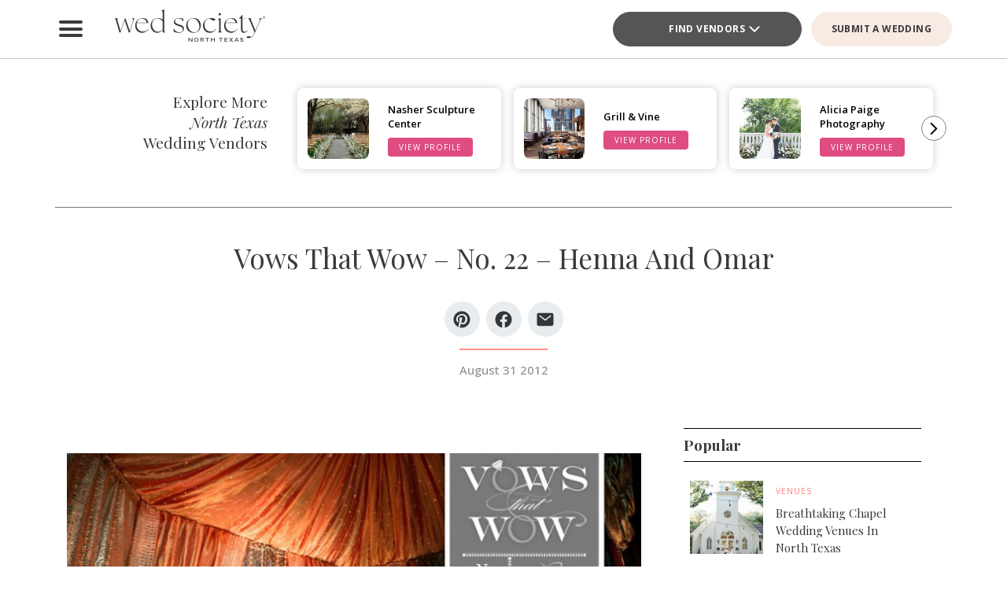

--- FILE ---
content_type: text/html; charset=UTF-8
request_url: https://www.bridesofnorthtexas.com/article/vows-that-wow-no-22-henna-and-omar/
body_size: 32740
content:
<!DOCTYPE html>
<html lang="en-US">

<head>
        <script>
        window.dvv_client_uid = Date.now().toString(36) + Math.random().toString(36).substring(2, 12).padStart(12, 0);
        window.dvv_client_dt = (new Date()).toLocaleString();
    </script>
            <!-- Google tag (gtag.js) -->
        <script async src="https://www.googletagmanager.com/gtag/js?id=G-2B5XN94N52"></script>
        <script>
            window.dataLayer = window.dataLayer || [];

            function gtag() {
                dataLayer.push(arguments);
            }
            gtag('js', new Date());

            gtag('config', 'G-2B5XN94N52');
        </script>
        <!-- Google tag end (gtag.js) -->
    
    
    
    <meta charset="UTF-8" />
    <meta name="theme-color" content="#f0998f" />
    <meta name="mobile-web-app-capable" content="yes">
    <meta name="apple-mobile-web-app-capable" content="yes">
    <meta name="apple-mobile-web-app-capable" content="yes" />
    <meta name="mobile-web-app-capable" content="yes" />

    <meta name="apple-mobile-web-app-status-bar-style" content="black-translucent">
    <meta name="apple-mobile-web-app-title" content="Wed Society North Texas">

    
    <link rel="apple-touch-icon" href="https://www.bridesofnorthtexas.com/wp-content/plugins/dvvhub/themes/wedsociety/assets/images/icons/icon-72.png" sizes="72x72">
    <link rel="apple-touch-icon" href="https://www.bridesofnorthtexas.com/wp-content/plugins/dvvhub/themes/wedsociety/assets/images/icons/icon-96.png" sizes="96x96">
    <link rel="apple-touch-icon" href="https://www.bridesofnorthtexas.com/wp-content/plugins/dvvhub/themes/wedsociety/assets/images/icons/icon-128.png" sizes="128x128">
    <link rel="apple-touch-icon" href="https://www.bridesofnorthtexas.com/wp-content/plugins/dvvhub/themes/wedsociety/assets/images/icons/icon-144.png" sizes="144x144">
    <link rel="apple-touch-icon" href="https://www.bridesofnorthtexas.com/wp-content/plugins/dvvhub/themes/wedsociety/assets/images/icons/icon-152.png" sizes="152x152">
    <link rel="apple-touch-icon" href="https://www.bridesofnorthtexas.com/wp-content/plugins/dvvhub/themes/wedsociety/assets/images/icons/icon-192.png" sizes="192x192">
    <link rel="apple-touch-icon" href="https://www.bridesofnorthtexas.com/wp-content/plugins/dvvhub/themes/wedsociety/assets/images/icons/icon-384.png" sizes="384x384">
    <link rel="apple-touch-icon" href="https://www.bridesofnorthtexas.com/wp-content/plugins/dvvhub/themes/wedsociety/assets/images/icons/icon-512.png" sizes="512x512">

    <meta name="viewport" content="width=device-width, initial-scale=1.0">
    <link rel="profile" href="https://gmpg.org/xfn/11" />
    <link rel="pingback" href="https://www.bridesofnorthtexas.com/xmlrpc.php" />

        <link rel="preconnect" href="https://fonts.googleapis.com">
    <link rel="preconnect" href="https://fonts.gstatic.com" crossorigin>
    <link href="https://fonts.googleapis.com/css2?family=Open+Sans:ital,wght@0,300;0,400;0,500;0,600;0,700;1,300;1,400;1,500;1,600;1,700&family=Playfair+Display:ital,wght@0,400;0,700;1,400;1,700&display=swap" rel="stylesheet">

    <link rel="stylesheet" href="https://www.bridesofnorthtexas.com/wp-content/plugins/dvvhub/themes/wedsociety/assets/css/base.css?v=20251028">

    <meta name='robots' content='index, follow, max-image-preview:large, max-snippet:-1, max-video-preview:-1' />

	<!-- This site is optimized with the Yoast SEO Premium plugin v26.8 (Yoast SEO v26.8) - https://yoast.com/product/yoast-seo-premium-wordpress/ -->
	<title>Vows That Wow - No. 22 - Henna And Omar - Wed Society North Texas</title>
	<link rel="canonical" href="https://www.bridesofnorthtexas.com/article/vows-that-wow-no-22-henna-and-omar/" />
	<meta property="og:locale" content="en_US" />
	<meta property="og:type" content="article" />
	<meta property="og:title" content="Vows That Wow - No. 22 - Henna And Omar" />
	<meta property="og:url" content="https://www.bridesofnorthtexas.com/article/vows-that-wow-no-22-henna-and-omar/" />
	<meta property="og:site_name" content="Wed Society North Texas" />
	<meta property="article:publisher" content="https://www.facebook.com/wedsocietynorthtx" />
	<meta property="article:published_time" content="2012-08-31T18:12:09+00:00" />
	<meta property="article:modified_time" content="2025-03-04T20:48:34+00:00" />
	<meta property="og:image" content="https://www.bridesofnorthtexas.com/wp-content/uploads/2025/08/wed-society-north-texas-site-logo.jpg" />
	<meta property="og:image:width" content="1200" />
	<meta property="og:image:height" content="675" />
	<meta property="og:image:type" content="image/jpeg" />
	<meta name="twitter:card" content="summary_large_image" />
	<script type="application/ld+json" class="yoast-schema-graph">{"@context":"https://schema.org","@graph":[{"@type":"Article","@id":"https://www.bridesofnorthtexas.com/article/vows-that-wow-no-22-henna-and-omar/#article","isPartOf":{"@id":"https://www.bridesofnorthtexas.com/article/vows-that-wow-no-22-henna-and-omar/"},"author":{"name":"","@id":""},"headline":"Vows That Wow &#8211; No. 22 &#8211; Henna And Omar","datePublished":"2012-08-31T18:12:09+00:00","dateModified":"2025-03-04T20:48:34+00:00","mainEntityOfPage":{"@id":"https://www.bridesofnorthtexas.com/article/vows-that-wow-no-22-henna-and-omar/"},"wordCount":9,"publisher":{"@id":"https://www.bridesofnorthtexas.com/#organization"},"image":{"@id":"https://www.bridesofnorthtexas.com/article/vows-that-wow-no-22-henna-and-omar/#primaryimage"},"thumbnailUrl":"https://media0.wedsociety.com/wp-content/uploads/2025/02/9a41a22a78b7821d82e3e040ad1a439d67a3e21ee9386.jpg","inLanguage":"en-US"},{"@type":"WebPage","@id":"https://www.bridesofnorthtexas.com/article/vows-that-wow-no-22-henna-and-omar/","url":"https://www.bridesofnorthtexas.com/article/vows-that-wow-no-22-henna-and-omar/","name":"Vows That Wow - No. 22 - Henna And Omar - Wed Society North Texas","isPartOf":{"@id":"https://www.bridesofnorthtexas.com/#website"},"primaryImageOfPage":{"@id":"https://www.bridesofnorthtexas.com/article/vows-that-wow-no-22-henna-and-omar/#primaryimage"},"image":{"@id":"https://www.bridesofnorthtexas.com/article/vows-that-wow-no-22-henna-and-omar/#primaryimage"},"thumbnailUrl":"https://media0.wedsociety.com/wp-content/uploads/2025/02/9a41a22a78b7821d82e3e040ad1a439d67a3e21ee9386.jpg","datePublished":"2012-08-31T18:12:09+00:00","dateModified":"2025-03-04T20:48:34+00:00","breadcrumb":{"@id":"https://www.bridesofnorthtexas.com/article/vows-that-wow-no-22-henna-and-omar/#breadcrumb"},"inLanguage":"en-US","potentialAction":[{"@type":"ReadAction","target":["https://www.bridesofnorthtexas.com/article/vows-that-wow-no-22-henna-and-omar/"]}]},{"@type":"ImageObject","inLanguage":"en-US","@id":"https://www.bridesofnorthtexas.com/article/vows-that-wow-no-22-henna-and-omar/#primaryimage","url":"https://media0.wedsociety.com/wp-content/uploads/2025/02/9a41a22a78b7821d82e3e040ad1a439d67a3e21ee9386.jpg","contentUrl":"https://media0.wedsociety.com/wp-content/uploads/2025/02/9a41a22a78b7821d82e3e040ad1a439d67a3e21ee9386.jpg"},{"@type":"BreadcrumbList","@id":"https://www.bridesofnorthtexas.com/article/vows-that-wow-no-22-henna-and-omar/#breadcrumb","itemListElement":[{"@type":"ListItem","position":1,"name":"Home","item":"https://www.bridesofnorthtexas.com/"},{"@type":"ListItem","position":2,"name":"Vows That Wow &#8211; No. 22 &#8211; Henna And Omar"}]},{"@type":"WebSite","@id":"https://www.bridesofnorthtexas.com/#website","url":"https://www.bridesofnorthtexas.com/","name":"Wed Society® North Texas","description":"Plan your Dallas, Fort Worth wedding with ease. Discover the top wedding venues, photographers, and planners with Wed Society® North Texas.","publisher":{"@id":"https://www.bridesofnorthtexas.com/#organization"},"inLanguage":"en-US"},{"@type":"Organization","@id":"https://www.bridesofnorthtexas.com/#organization","name":"Wed Society® North Texas","url":"https://www.bridesofnorthtexas.com/","logo":{"@type":"ImageObject","inLanguage":"en-US","@id":"https://www.bridesofnorthtexas.com/#/schema/logo/image/","url":"https://www.bridesofnorthtexas.com/wp-content/uploads/2025/08/wed-society-north-texas-org-logo.jpg","contentUrl":"https://www.bridesofnorthtexas.com/wp-content/uploads/2025/08/wed-society-north-texas-org-logo.jpg","width":696,"height":696,"caption":"Wed Society® North Texas"},"image":{"@id":"https://www.bridesofnorthtexas.com/#/schema/logo/image/"},"sameAs":["https://www.facebook.com/wedsocietynorthtx","https://www.instagram.com/wedsociety.northtx/","https://www.pinterest.com/wedsocietynorthtx/","https://www.tiktok.com/@wedsociety.northtx"]}]}</script>
	<!-- / Yoast SEO Premium plugin. -->


<link rel="alternate" title="oEmbed (JSON)" type="application/json+oembed" href="https://www.bridesofnorthtexas.com/wp-json/oembed/1.0/embed?url=https%3A%2F%2Fwww.bridesofnorthtexas.com%2Farticle%2Fvows-that-wow-no-22-henna-and-omar%2F" />
<link rel="alternate" title="oEmbed (XML)" type="text/xml+oembed" href="https://www.bridesofnorthtexas.com/wp-json/oembed/1.0/embed?url=https%3A%2F%2Fwww.bridesofnorthtexas.com%2Farticle%2Fvows-that-wow-no-22-henna-and-omar%2F&#038;format=xml" />
<style id='wp-img-auto-sizes-contain-inline-css' type='text/css'>
img:is([sizes=auto i],[sizes^="auto," i]){contain-intrinsic-size:3000px 1500px}
/*# sourceURL=wp-img-auto-sizes-contain-inline-css */
</style>
<style id='wp-block-library-inline-css' type='text/css'>
:root{--wp-block-synced-color:#7a00df;--wp-block-synced-color--rgb:122,0,223;--wp-bound-block-color:var(--wp-block-synced-color);--wp-editor-canvas-background:#ddd;--wp-admin-theme-color:#007cba;--wp-admin-theme-color--rgb:0,124,186;--wp-admin-theme-color-darker-10:#006ba1;--wp-admin-theme-color-darker-10--rgb:0,107,160.5;--wp-admin-theme-color-darker-20:#005a87;--wp-admin-theme-color-darker-20--rgb:0,90,135;--wp-admin-border-width-focus:2px}@media (min-resolution:192dpi){:root{--wp-admin-border-width-focus:1.5px}}.wp-element-button{cursor:pointer}:root .has-very-light-gray-background-color{background-color:#eee}:root .has-very-dark-gray-background-color{background-color:#313131}:root .has-very-light-gray-color{color:#eee}:root .has-very-dark-gray-color{color:#313131}:root .has-vivid-green-cyan-to-vivid-cyan-blue-gradient-background{background:linear-gradient(135deg,#00d084,#0693e3)}:root .has-purple-crush-gradient-background{background:linear-gradient(135deg,#34e2e4,#4721fb 50%,#ab1dfe)}:root .has-hazy-dawn-gradient-background{background:linear-gradient(135deg,#faaca8,#dad0ec)}:root .has-subdued-olive-gradient-background{background:linear-gradient(135deg,#fafae1,#67a671)}:root .has-atomic-cream-gradient-background{background:linear-gradient(135deg,#fdd79a,#004a59)}:root .has-nightshade-gradient-background{background:linear-gradient(135deg,#330968,#31cdcf)}:root .has-midnight-gradient-background{background:linear-gradient(135deg,#020381,#2874fc)}:root{--wp--preset--font-size--normal:16px;--wp--preset--font-size--huge:42px}.has-regular-font-size{font-size:1em}.has-larger-font-size{font-size:2.625em}.has-normal-font-size{font-size:var(--wp--preset--font-size--normal)}.has-huge-font-size{font-size:var(--wp--preset--font-size--huge)}.has-text-align-center{text-align:center}.has-text-align-left{text-align:left}.has-text-align-right{text-align:right}.has-fit-text{white-space:nowrap!important}#end-resizable-editor-section{display:none}.aligncenter{clear:both}.items-justified-left{justify-content:flex-start}.items-justified-center{justify-content:center}.items-justified-right{justify-content:flex-end}.items-justified-space-between{justify-content:space-between}.screen-reader-text{border:0;clip-path:inset(50%);height:1px;margin:-1px;overflow:hidden;padding:0;position:absolute;width:1px;word-wrap:normal!important}.screen-reader-text:focus{background-color:#ddd;clip-path:none;color:#444;display:block;font-size:1em;height:auto;left:5px;line-height:normal;padding:15px 23px 14px;text-decoration:none;top:5px;width:auto;z-index:100000}html :where(.has-border-color){border-style:solid}html :where([style*=border-top-color]){border-top-style:solid}html :where([style*=border-right-color]){border-right-style:solid}html :where([style*=border-bottom-color]){border-bottom-style:solid}html :where([style*=border-left-color]){border-left-style:solid}html :where([style*=border-width]){border-style:solid}html :where([style*=border-top-width]){border-top-style:solid}html :where([style*=border-right-width]){border-right-style:solid}html :where([style*=border-bottom-width]){border-bottom-style:solid}html :where([style*=border-left-width]){border-left-style:solid}html :where(img[class*=wp-image-]){height:auto;max-width:100%}:where(figure){margin:0 0 1em}html :where(.is-position-sticky){--wp-admin--admin-bar--position-offset:var(--wp-admin--admin-bar--height,0px)}@media screen and (max-width:600px){html :where(.is-position-sticky){--wp-admin--admin-bar--position-offset:0px}}

/*# sourceURL=wp-block-library-inline-css */
</style><style id='global-styles-inline-css' type='text/css'>
:root{--wp--preset--aspect-ratio--square: 1;--wp--preset--aspect-ratio--4-3: 4/3;--wp--preset--aspect-ratio--3-4: 3/4;--wp--preset--aspect-ratio--3-2: 3/2;--wp--preset--aspect-ratio--2-3: 2/3;--wp--preset--aspect-ratio--16-9: 16/9;--wp--preset--aspect-ratio--9-16: 9/16;--wp--preset--color--black: #000000;--wp--preset--color--cyan-bluish-gray: #abb8c3;--wp--preset--color--white: #ffffff;--wp--preset--color--pale-pink: #f78da7;--wp--preset--color--vivid-red: #cf2e2e;--wp--preset--color--luminous-vivid-orange: #ff6900;--wp--preset--color--luminous-vivid-amber: #fcb900;--wp--preset--color--light-green-cyan: #7bdcb5;--wp--preset--color--vivid-green-cyan: #00d084;--wp--preset--color--pale-cyan-blue: #8ed1fc;--wp--preset--color--vivid-cyan-blue: #0693e3;--wp--preset--color--vivid-purple: #9b51e0;--wp--preset--gradient--vivid-cyan-blue-to-vivid-purple: linear-gradient(135deg,rgb(6,147,227) 0%,rgb(155,81,224) 100%);--wp--preset--gradient--light-green-cyan-to-vivid-green-cyan: linear-gradient(135deg,rgb(122,220,180) 0%,rgb(0,208,130) 100%);--wp--preset--gradient--luminous-vivid-amber-to-luminous-vivid-orange: linear-gradient(135deg,rgb(252,185,0) 0%,rgb(255,105,0) 100%);--wp--preset--gradient--luminous-vivid-orange-to-vivid-red: linear-gradient(135deg,rgb(255,105,0) 0%,rgb(207,46,46) 100%);--wp--preset--gradient--very-light-gray-to-cyan-bluish-gray: linear-gradient(135deg,rgb(238,238,238) 0%,rgb(169,184,195) 100%);--wp--preset--gradient--cool-to-warm-spectrum: linear-gradient(135deg,rgb(74,234,220) 0%,rgb(151,120,209) 20%,rgb(207,42,186) 40%,rgb(238,44,130) 60%,rgb(251,105,98) 80%,rgb(254,248,76) 100%);--wp--preset--gradient--blush-light-purple: linear-gradient(135deg,rgb(255,206,236) 0%,rgb(152,150,240) 100%);--wp--preset--gradient--blush-bordeaux: linear-gradient(135deg,rgb(254,205,165) 0%,rgb(254,45,45) 50%,rgb(107,0,62) 100%);--wp--preset--gradient--luminous-dusk: linear-gradient(135deg,rgb(255,203,112) 0%,rgb(199,81,192) 50%,rgb(65,88,208) 100%);--wp--preset--gradient--pale-ocean: linear-gradient(135deg,rgb(255,245,203) 0%,rgb(182,227,212) 50%,rgb(51,167,181) 100%);--wp--preset--gradient--electric-grass: linear-gradient(135deg,rgb(202,248,128) 0%,rgb(113,206,126) 100%);--wp--preset--gradient--midnight: linear-gradient(135deg,rgb(2,3,129) 0%,rgb(40,116,252) 100%);--wp--preset--font-size--small: 13px;--wp--preset--font-size--medium: 20px;--wp--preset--font-size--large: 36px;--wp--preset--font-size--x-large: 42px;--wp--preset--spacing--20: 0.44rem;--wp--preset--spacing--30: 0.67rem;--wp--preset--spacing--40: 1rem;--wp--preset--spacing--50: 1.5rem;--wp--preset--spacing--60: 2.25rem;--wp--preset--spacing--70: 3.38rem;--wp--preset--spacing--80: 5.06rem;--wp--preset--shadow--natural: 6px 6px 9px rgba(0, 0, 0, 0.2);--wp--preset--shadow--deep: 12px 12px 50px rgba(0, 0, 0, 0.4);--wp--preset--shadow--sharp: 6px 6px 0px rgba(0, 0, 0, 0.2);--wp--preset--shadow--outlined: 6px 6px 0px -3px rgb(255, 255, 255), 6px 6px rgb(0, 0, 0);--wp--preset--shadow--crisp: 6px 6px 0px rgb(0, 0, 0);}:where(.is-layout-flex){gap: 0.5em;}:where(.is-layout-grid){gap: 0.5em;}body .is-layout-flex{display: flex;}.is-layout-flex{flex-wrap: wrap;align-items: center;}.is-layout-flex > :is(*, div){margin: 0;}body .is-layout-grid{display: grid;}.is-layout-grid > :is(*, div){margin: 0;}:where(.wp-block-columns.is-layout-flex){gap: 2em;}:where(.wp-block-columns.is-layout-grid){gap: 2em;}:where(.wp-block-post-template.is-layout-flex){gap: 1.25em;}:where(.wp-block-post-template.is-layout-grid){gap: 1.25em;}.has-black-color{color: var(--wp--preset--color--black) !important;}.has-cyan-bluish-gray-color{color: var(--wp--preset--color--cyan-bluish-gray) !important;}.has-white-color{color: var(--wp--preset--color--white) !important;}.has-pale-pink-color{color: var(--wp--preset--color--pale-pink) !important;}.has-vivid-red-color{color: var(--wp--preset--color--vivid-red) !important;}.has-luminous-vivid-orange-color{color: var(--wp--preset--color--luminous-vivid-orange) !important;}.has-luminous-vivid-amber-color{color: var(--wp--preset--color--luminous-vivid-amber) !important;}.has-light-green-cyan-color{color: var(--wp--preset--color--light-green-cyan) !important;}.has-vivid-green-cyan-color{color: var(--wp--preset--color--vivid-green-cyan) !important;}.has-pale-cyan-blue-color{color: var(--wp--preset--color--pale-cyan-blue) !important;}.has-vivid-cyan-blue-color{color: var(--wp--preset--color--vivid-cyan-blue) !important;}.has-vivid-purple-color{color: var(--wp--preset--color--vivid-purple) !important;}.has-black-background-color{background-color: var(--wp--preset--color--black) !important;}.has-cyan-bluish-gray-background-color{background-color: var(--wp--preset--color--cyan-bluish-gray) !important;}.has-white-background-color{background-color: var(--wp--preset--color--white) !important;}.has-pale-pink-background-color{background-color: var(--wp--preset--color--pale-pink) !important;}.has-vivid-red-background-color{background-color: var(--wp--preset--color--vivid-red) !important;}.has-luminous-vivid-orange-background-color{background-color: var(--wp--preset--color--luminous-vivid-orange) !important;}.has-luminous-vivid-amber-background-color{background-color: var(--wp--preset--color--luminous-vivid-amber) !important;}.has-light-green-cyan-background-color{background-color: var(--wp--preset--color--light-green-cyan) !important;}.has-vivid-green-cyan-background-color{background-color: var(--wp--preset--color--vivid-green-cyan) !important;}.has-pale-cyan-blue-background-color{background-color: var(--wp--preset--color--pale-cyan-blue) !important;}.has-vivid-cyan-blue-background-color{background-color: var(--wp--preset--color--vivid-cyan-blue) !important;}.has-vivid-purple-background-color{background-color: var(--wp--preset--color--vivid-purple) !important;}.has-black-border-color{border-color: var(--wp--preset--color--black) !important;}.has-cyan-bluish-gray-border-color{border-color: var(--wp--preset--color--cyan-bluish-gray) !important;}.has-white-border-color{border-color: var(--wp--preset--color--white) !important;}.has-pale-pink-border-color{border-color: var(--wp--preset--color--pale-pink) !important;}.has-vivid-red-border-color{border-color: var(--wp--preset--color--vivid-red) !important;}.has-luminous-vivid-orange-border-color{border-color: var(--wp--preset--color--luminous-vivid-orange) !important;}.has-luminous-vivid-amber-border-color{border-color: var(--wp--preset--color--luminous-vivid-amber) !important;}.has-light-green-cyan-border-color{border-color: var(--wp--preset--color--light-green-cyan) !important;}.has-vivid-green-cyan-border-color{border-color: var(--wp--preset--color--vivid-green-cyan) !important;}.has-pale-cyan-blue-border-color{border-color: var(--wp--preset--color--pale-cyan-blue) !important;}.has-vivid-cyan-blue-border-color{border-color: var(--wp--preset--color--vivid-cyan-blue) !important;}.has-vivid-purple-border-color{border-color: var(--wp--preset--color--vivid-purple) !important;}.has-vivid-cyan-blue-to-vivid-purple-gradient-background{background: var(--wp--preset--gradient--vivid-cyan-blue-to-vivid-purple) !important;}.has-light-green-cyan-to-vivid-green-cyan-gradient-background{background: var(--wp--preset--gradient--light-green-cyan-to-vivid-green-cyan) !important;}.has-luminous-vivid-amber-to-luminous-vivid-orange-gradient-background{background: var(--wp--preset--gradient--luminous-vivid-amber-to-luminous-vivid-orange) !important;}.has-luminous-vivid-orange-to-vivid-red-gradient-background{background: var(--wp--preset--gradient--luminous-vivid-orange-to-vivid-red) !important;}.has-very-light-gray-to-cyan-bluish-gray-gradient-background{background: var(--wp--preset--gradient--very-light-gray-to-cyan-bluish-gray) !important;}.has-cool-to-warm-spectrum-gradient-background{background: var(--wp--preset--gradient--cool-to-warm-spectrum) !important;}.has-blush-light-purple-gradient-background{background: var(--wp--preset--gradient--blush-light-purple) !important;}.has-blush-bordeaux-gradient-background{background: var(--wp--preset--gradient--blush-bordeaux) !important;}.has-luminous-dusk-gradient-background{background: var(--wp--preset--gradient--luminous-dusk) !important;}.has-pale-ocean-gradient-background{background: var(--wp--preset--gradient--pale-ocean) !important;}.has-electric-grass-gradient-background{background: var(--wp--preset--gradient--electric-grass) !important;}.has-midnight-gradient-background{background: var(--wp--preset--gradient--midnight) !important;}.has-small-font-size{font-size: var(--wp--preset--font-size--small) !important;}.has-medium-font-size{font-size: var(--wp--preset--font-size--medium) !important;}.has-large-font-size{font-size: var(--wp--preset--font-size--large) !important;}.has-x-large-font-size{font-size: var(--wp--preset--font-size--x-large) !important;}
/*# sourceURL=global-styles-inline-css */
</style>

<style id='classic-theme-styles-inline-css' type='text/css'>
/*! This file is auto-generated */
.wp-block-button__link{color:#fff;background-color:#32373c;border-radius:9999px;box-shadow:none;text-decoration:none;padding:calc(.667em + 2px) calc(1.333em + 2px);font-size:1.125em}.wp-block-file__button{background:#32373c;color:#fff;text-decoration:none}
/*# sourceURL=/wp-includes/css/classic-themes.min.css */
</style>
<link rel='stylesheet' id='dashicons-css' href='https://www.bridesofnorthtexas.com/wp-includes/css/dashicons.min.css?ver=6.9' type='text/css' media='all' />
<link rel='stylesheet' id='wedsociety-parent-theme-style-css' href='https://www.bridesofnorthtexas.com/wp-content/plugins/dvvhub/themes/wedsociety/style.css?ver=6.9' type='text/css' media='all' />
<link rel='stylesheet' id='reusable-css' href='https://www.bridesofnorthtexas.com/wp-content/plugins/dvvhub/themes/wedsociety/reusable.css?ver=6.9' type='text/css' media='all' />
<script type="text/javascript" src="https://www.bridesofnorthtexas.com/wp-content/plugins/dvvhub/themes/wedsociety/assets/js/main.js?ver=1.0" id="wedsociety-main-js-js"></script>
<link rel="https://api.w.org/" href="https://www.bridesofnorthtexas.com/wp-json/" /><link rel="alternate" title="JSON" type="application/json" href="https://www.bridesofnorthtexas.com/wp-json/wp/v2/posts/6562" /><link rel="EditURI" type="application/rsd+xml" title="RSD" href="https://www.bridesofnorthtexas.com/xmlrpc.php?rsd" />
<meta name="generator" content="WordPress 6.9" />
<link rel='shortlink' href='https://www.bridesofnorthtexas.com/?p=6562' />
<!-- Schema optimized by Schema Pro --><script type="application/ld+json">{"@context":"https://schema.org","@type":"Article","mainEntityOfPage":{"@type":"WebPage","@id":"https://www.bridesofnorthtexas.com/article/vows-that-wow-no-22-henna-and-omar/"},"headline":"Vows That Wow - No. 22 - Henna And Omar","datePublished":"2012-08-31T18:12:09","dateModified":"2025-03-04T20:48:34","publisher":{"@type":"Organization","name":"Wed Society® | North Texas - Wedding Planning Made Easy","logo":{"@type":"ImageObject","url":"https://www.bridesofnorthtexas.com/wp-content/uploads/2025/08/wed-society-north-texas-site-logo-107x60.jpg"}},"description":null}</script><!-- / Schema optimized by Schema Pro -->			<style id="wpsp-style-frontend"></style>
			<link rel="icon" href="https://www.bridesofnorthtexas.com/wp-content/uploads/2025/08/cropped-favicon-coral-scaled-1-32x32.png" sizes="32x32" />
<link rel="icon" href="https://www.bridesofnorthtexas.com/wp-content/uploads/2025/08/cropped-favicon-coral-scaled-1-192x192.png" sizes="192x192" />
<link rel="apple-touch-icon" href="https://www.bridesofnorthtexas.com/wp-content/uploads/2025/08/cropped-favicon-coral-scaled-1-180x180.png" />
<meta name="msapplication-TileImage" content="https://www.bridesofnorthtexas.com/wp-content/uploads/2025/08/cropped-favicon-coral-scaled-1-270x270.png" />

    <!-- Hotjar Tracking Code for Wed Society North Texas -->
<script>
    (function(h,o,t,j,a,r){
        h.hj=h.hj||function(){(h.hj.q=h.hj.q||[]).push(arguments)};
        h._hjSettings={hjid:3823991,hjsv:6};
        a=o.getElementsByTagName('head')[0];
        r=o.createElement('script');r.async=1;
        r.src=t+h._hjSettings.hjid+j+h._hjSettings.hjsv;
        a.appendChild(r);
    })(window,document,'https://static.hotjar.com/c/hotjar-','.js?sv=');
</script>    <script>
        async function wsevt(evt_name = '', evt_atts = {}) {

            if (window.dvv_debug_mode) {
                console.log('SENDING OUT EVENT VIA WSEVT!!!');
                console.log(evt_name);
                console.log(evt_atts);
                console.log('--------------------');
            }

            const url = 'https://www.bridesofnorthtexas.com/wp-json/dvvhub/v1/mpsevt';
            const meas_id = 'G-2B5XN94N52';

            console.log(url);
            console.log('--------------------');

            if (typeof meas_id == 'string' && meas_id.length) {

                if (typeof evt_name == 'string' && evt_name.length) {

                    if (typeof evt_atts != 'object') {
                        evt_atts = {};
                    }

                    if (window.dvv_debug_mode) {
                        evt_atts.debug_mode = true;
                    }

                    if (window.dvv_client_uid) {
                        evt_atts.dvv_cl_uid = window.dvv_client_uid;
                    }

                    if (window.dvv_client_dt) {
                        evt_atts.dvv_cl_dt = window.dvv_client_dt;
                    }

                    evt_atts.ws_mkt_id = '82125';
                    evt_atts.ws_mkt_trid = '82125_20241119083614_673cf6be4bfc6';

                    evt_atts.dvv_sess_id = 'dvvhub_20262619162769790f0b4d7d7';
                    evt_atts.php_sess_id = '0';

                    evt_atts.transport_type = 'beacon';

                    if (typeof window.location.href == 'string' && window.location.href.length) {
                        evt_atts.loc_href = window.location.href;
                    }

                    if (typeof window.frames.top.document.referrer == 'string' && window.frames.top.document.referrer.length) {
                        evt_atts.referrer = window.frames.top.document.referrer;
                    }

                    if (typeof navigator.userAgent == 'string' && navigator.userAgent.length) {
                        evt_atts.user_agent = navigator.userAgent;

                        const device_type = /Mobile|Tablet|iPad|iPhone|Android/.test(navigator.userAgent) ? 'Mobile' : 'Desktop';

                        evt_atts.device_type = device_type;
                    }

                    gtag('event', evt_name, evt_atts);

                    gtag('get', meas_id, 'client_id', (client_id) => {

                        evt_atts.evt_name = evt_name;
                        evt_atts.cl_id = client_id;

                        try {
                            fetch(url, {
                                method: 'POST',
                                headers: {
                                    'Content-Type': 'application/json'
                                },
                                body: JSON.stringify(evt_atts)
                            }).then((response => {
                                if (window.dvv_debug_mode) {
                                    console.log('MPSEVT RESPONSE:');
                                    console.log(evt_name);
                                    console.log(evt_atts);
                                    console.log(response.status);
                                    console.log('--------------------');
                                }
                            }));
                        } catch (error) {
                            if (window.dvv_debug_mode) {
                                console.log('MPSEVT ERROR:');
                                console.log(evt_name);
                                console.log(evt_atts);
                                console.log(error);
                                console.log('--------------------');
                            }
                        }

                    });

                    return true;
                }
            }

            return false;
        }

        function handle_wsevt(el, prevent_default) {
            try {
                if (el && (el instanceof Element || el instanceof HTMLDocument)) {
                    if (typeof el.dataset.event == 'string' && el.dataset.event.length && typeof el.dataset.trid == 'string' && el.dataset.trid.length) {

                        var has_href = false;

                        if (prevent_default) {
                            event.preventDefault();
                        }

                        var evt_atts = {
                            'event_label': el.dataset.trid,
                            'trid': el.dataset.trid,
                        };

                        if (typeof el.href == 'string' && el.href.length && !el.href.toLowerCase().startsWith('javascript:')) {
                            has_href = true;
                            evt_atts.href = el.href;
                        }

                        if (typeof el.dataset.event_category == 'string' && el.dataset.event_category.length) {
                            evt_atts.event_category = el.dataset.event_category;
                        }

                        if (typeof el.dataset.event_slug == 'string' && el.dataset.event_slug.length) {
                            evt_atts.event_slug = el.dataset.event_slug;
                        }

                        if (typeof el.dataset.event_title == 'string' && el.dataset.event_title.length) {
                            evt_atts.event_title = el.dataset.event_title;
                        }

                        if (typeof el.dataset.event_desc == 'string' && el.dataset.event_desc.length) {
                            evt_atts.event_desc = el.dataset.event_desc;
                        }

                        if (typeof el.dataset.event_action == 'string' && el.dataset.event_action.length) {
                            evt_atts.event_action = el.dataset.event_action;
                        }

                        if (typeof el.dataset.event_location == 'string' && el.dataset.event_location.length) {
                            evt_atts.event_location = el.dataset.event_location;
                        }

                        if (typeof el.dataset.cat_trid == 'string' && el.dataset.cat_trid.length) {
                            evt_atts.cat_trid = el.dataset.cat_trid;
                        }

                        if (typeof el.dataset.cat_name == 'string' && el.dataset.cat_name.length) {
                            evt_atts.cat_name = el.dataset.cat_name;
                        }

                        if (typeof el.dataset.cat_slug == 'string' && el.dataset.cat_slug.length) {
                            evt_atts.cat_slug = el.dataset.cat_slug;
                        }

                        if (typeof el.dataset.ws_post_id == 'string' && el.dataset.ws_post_id.length) {
                            evt_atts.ws_post_id = el.dataset.ws_post_id;
                        }

                        wsevt(el.dataset.event, evt_atts);

                        if (prevent_default && has_href) {
                            setTimeout(function() {
                                window.location = el.href;
                            }, 250);
                        }
                    }
                }
            } catch (error) {
                if (window.dvv_debug_mode) {
                    console.log(error);
                }
            }
        }

        document.addEventListener('click', (event) => {

            const shift = event.getModifierState("Shift");
            const ctrl = event.getModifierState("Control") || event.getModifierState("Meta");
            var prevent_default = false;

            const dvv_sel_el = event.target.closest('div.dvv-select');

            if (dvv_sel_el) {
                if (document.activeElement.parentNode == dvv_sel_el && document.activeElement.classList.contains('wsevt')) {
                    handle_wsevt(document.activeElement, prevent_default);
                    return true;
                }
            }

            const link_el = event.target.closest('a.wsevt');

            if (link_el) {
                prevent_default = (!shift && !ctrl && link_el.target != '_blank');
                handle_wsevt(link_el, prevent_default);
                return true;
            }

            const btn_el = event.target.closest('button.wsevt');

            if (btn_el) {
                prevent_default = (!shift && !ctrl);
                handle_wsevt(btn_el, prevent_default);
                return true;
            }

            const jsfn_el = event.target.closest('.wsjsevt');

            if (jsfn_el) {
                prevent_default = false;
                handle_wsevt(jsfn_el, prevent_default);
                return true;
            }


        });
    </script>
</head>

<body class="wp-singular post-template-default single single-post postid-6562 single-format-standard wp-theme-wedsociety wp-schema-pro-2.10.6">

    
    
    <div id="page" class="site">

                <style>
    html {
        margin-top: 0 !important;
    }

    #wpadminbar {
        display: none !important;
    }

    header#wedsoc-header {
        position: sticky !important;
        top: 0;
        z-index: 9;
        background: #fff;
        border-bottom: 1px solid #c6c6c6;
    }
</style>
<script>
    function wedsoc_main_nav_open() {
        document.querySelector('body').classList.add('wedsoc-nav-sidebar-open');
    }

    function wedsoc_main_nav_close() {
        document.querySelector('body').classList.remove('wedsoc-nav-sidebar-open');
    }
</script>
<header id="wedsoc-header" class="wedsoc-header site-header">
    <style>
    button#wedsoc-main-nav-open {
        width: 40px;
        height: 40px;
        position: relative;
        background: none;
        outline: none;
        border: none;
        padding: 5px;
        cursor: pointer;
        font-size: 30px;
    }

    button#wedsoc-main-nav-open span {
        display: block;
        position: absolute;
        height: 4px;
        width: 1em;
        background: var(--stone);
        border-radius: 4px;
        left: 0;
        opacity: 1;
        transition: var(--default-transition);
    }

    button#wedsoc-main-nav-open>div {
        display: block;
        position: relative;
        height: 100%;
    }

    button#wedsoc-main-nav-open>div>span:nth-child(1) {
        top: 15%;
    }

    button#wedsoc-main-nav-open>div>span:nth-child(2) {
        top: 50%;
        margin-top: -2px;
    }

    button#wedsoc-main-nav-open>div>span:nth-child(3) {
        bottom: 15%;
    }

    .wedsoc-site-logo a {
        display: inline-block;
    }

    .wedsoc-site-logo img {
        width: 100%;
        max-width: 200px;
    }

    .wedsoc-header-main-wrap {
        display: flex;
        flex-direction: row;
        flex-wrap: nowrap;
        justify-content: space-between;
        align-items: center;
        position: relative;
    }

    .wedsoc-main-nav-open-wrap {
        position: absolute;
        left: 0;
        top: 50%;
        transform: translate(0, -50%);
    }

    .wedsoc-site-logo-container {
        padding: 10px 20px;
    }

    .wedsoc-site-logo-wrap {
        margin-left: 50px;
    }

    .wedsoc-header-cta-wrap .header-categories-select.dvv-select {
        width: 240px;
        max-width: 400px;
    }

    .wedsoc-header-cta-wrap .header-categories-select.dvv-select.dvv-select>.dvv-select-title {
        font-size: 12px;
        font-weight: 700;
        padding: 9px 25px;
        height: auto;
        letter-spacing: 0.4px;
        line-height: 2em;
        border: 1px solid #555555;
        background: #555555;
        color: #ffffff;
    }

    .wedsoc-header-cta-wrap .header-categories-select.dvv-select.dvv-select>.dvv-select-title svg>polyline {
        stroke: var(--white) !important;
    }

    .wedsoc-header-cta-wrap .header-categories-select.dvv-select.dvv-select>.dvv-select-choices {
        max-height: 250px;
    }

    .wedsoc-header-cta-wrap .header-categories-select.dvv-select.dvv-select>.dvv-select-choices a {
        font-size: 12px;
        font-weight: 600;
        padding: 0.75em 1em;
    }

    .dvv-select-choices a:hover {
        color: var(--salmon);
    }

    .wedsoc-header-cta {
        display: inline-block;
        background-color: var(--vanilla);
        color: var(--stone);
        border: 1px solid var(--vanilla);
        transition: 0.3s ease-in-out;
        border-radius: 3em;
        padding: 9px 25px;
        letter-spacing: 0.4px;
        text-transform: uppercase;
        font-weight: 700;
        font-size: 12px;
        line-height: 2em;
        margin-left: 1em;
    }

    .wedsoc-header-cta:hover {
        background: none !important;
        border: 1px solid var(--stone) !important;
    }

    .wedsoc-header-cta-wrap {
        display: flex;
    }

    @media(max-width:991px) {
        .wedsoc-header-cta-wrap>.wedsoc-header-cta-container {
            display: none;
        }
    }

    @media(max-width:767px) {

        #header-btn-logo-wrap {
            position: relative;
            background: #fff;
            z-index: 9;
            width: 100%;
            display: flex;
            justify-content: center;
            height: 62px;
        }

        header#wedsoc-header,
        header#wedsoc-header #wedsoc-header-main {
            height: 62px;
        }

        .wedsoc-site-logo img {
            max-height: 46px;
            height: 46px;
        }

        .wedsoc-header-cta-wrap {
            display: block;
            position: fixed;
            top: 62px;
            left: 0;
            right: 0;
            background: #fff;
            width: 100%;
            padding: 10px;
            z-index: 3;
        }

        .wedsoc-header-cta-wrap .header-categories-select-container {
            display: flex;
            align-items: center;
            justify-content: center;
            width: 100%;
        }

        .wedsoc-header-cta-wrap .header-categories-select.dvv-select {
            width: 400px;
            max-width: 90%;
        }

        .wedsoc-main-nav-open-wrap {
            left: 15px;
        }

        .wedsoc-site-logo-container {
            padding: 10px 20px 5px;
        }

        .wedsoc-header-main-wrap {
            justify-content: center;
        }

        .wedsoc-site-logo-wrap {
            justify-self: center;
            margin: 0;
        }
    }
</style>
<div id="wedsoc-header-main" class="wedsoc-header-main header-main">
    <div class="wedsoc-header-main-wrap container">
        <div id="header-btn-logo-wrap">
            <div class="wedsoc-main-nav-open-wrap">
                <button id="wedsoc-main-nav-open" class="wedsoc-main-nav-open" aria-label="Sidemenu Trigger Open" onclick="wedsoc_main_nav_open()">
                    <div>
                        <span></span><span></span><span></span>
                    </div>
                </button>
            </div>
            <div class="wedsoc-site-logo-wrap">
                <div class="wedsoc-site-logo-container">
                    <div class="wedsoc-site-logo">
                        <a href="https://www.bridesofnorthtexas.com/" title="Wed Society North Texas">
                                                                                            <img src="https://media0.wedsociety.com/wp-content/uploads/2024/11/Wed-Society-North-Texas_Website-Logo.svg" alt="Wed Society North Texas">
                            
                        </a>
                    </div>
                </div>
            </div>
        </div>

        <div id="wedsoc-header-cta-wrap" class="wedsoc-header-cta-wrap cta-hide-mobile">

                            <div class="header-categories-select-container">
                    <div class="header-categories-select dvv-select">
                        <button type="button" class="dvv-select-title wsevt" tabindex="0" data-event="head_findv_dd_open" data-trid="82125_20241119083614_673cf6be4bfc6" data-event_category="site_header" data-event_action="open" data-event_desc="Header Find Vendors Dropdown Open">
                            FIND VENDORS                            <div class="dvv-select-icon">
                                <svg class="wedsoc-cstm-select-label-icon" xmlns="http://www.w3.org/2000/svg" width="20" height="20" viewBox="0 0 512 512">
                                    <polyline points="112 184 256 328 400 184" style="fill:none;stroke:#000;stroke-linecap:round;stroke-linejoin:round;stroke-width:48px"></polyline>
                                </svg>
                            </div>
                        </button>
                        <div class="dvv-select-choices">
                                                            <a href="https://www.bridesofnorthtexas.com/wedding-vendors/" tabindex="0" class="wsevt" data-event="head_findv_dd_select_all" data-trid="82125_20241119083614_673cf6be4bfc6" data-event_category="site_header" data-event_action="select" data-event_desc="Header Find Vendors Dropdown Select All" data-event_title="All Vendors">
                                    All Vendors
                                </a>
                                                                                                                        <a href="https://www.bridesofnorthtexas.com/wedding-vendors/accommodations/" tabindex="0" class="wsevt" data-event="head_findv_dd_select_cat" data-trid="82173_20241119101837_673d0ebd977ff" data-event_category="site_header" data-event_action="select" data-event_desc="Header Find Vendors Dropdown Select Category" data-event_slug="accommodations" data-event_title="Accommodations">
                                    Accommodations                                </a>
                                                                                            <a href="https://www.bridesofnorthtexas.com/wedding-vendors/after-i-do/" tabindex="0" class="wsevt" data-event="head_findv_dd_select_cat" data-trid="82179_20241119102210_673d0f9232088" data-event_category="site_header" data-event_action="select" data-event_desc="Header Find Vendors Dropdown Select Category" data-event_slug="after-i-do" data-event_title="After I Do">
                                    After I Do                                </a>
                                                                                            <a href="https://www.bridesofnorthtexas.com/wedding-vendors/beauty/" tabindex="0" class="wsevt" data-event="head_findv_dd_select_cat" data-trid="82191_20241120015750_673deade43078" data-event_category="site_header" data-event_action="select" data-event_desc="Header Find Vendors Dropdown Select Category" data-event_slug="beauty" data-event_title="Beauty">
                                    Beauty                                </a>
                                                                                            <a href="https://www.bridesofnorthtexas.com/wedding-vendors/before-i-do/" tabindex="0" class="wsevt" data-event="head_findv_dd_select_cat" data-trid="82197_20241120022007_673df017430a7" data-event_category="site_header" data-event_action="select" data-event_desc="Header Find Vendors Dropdown Select Category" data-event_slug="before-i-do" data-event_title="Before I Do">
                                    Before I Do                                </a>
                                                                                            <a href="https://www.bridesofnorthtexas.com/wedding-vendors/cakes/" tabindex="0" class="wsevt" data-event="head_findv_dd_select_cat" data-trid="82209_20241120022537_673df1616ee72" data-event_category="site_header" data-event_action="select" data-event_desc="Header Find Vendors Dropdown Select Category" data-event_slug="cakes" data-event_title="Cakes &amp; Sweets">
                                    Cakes &amp; Sweets                                </a>
                                                                                            <a href="https://www.bridesofnorthtexas.com/wedding-vendors/calligraphy/" tabindex="0" class="wsevt" data-event="head_findv_dd_select_cat" data-trid="82215_20241120022952_673df26028330" data-event_category="site_header" data-event_action="select" data-event_desc="Header Find Vendors Dropdown Select Category" data-event_slug="calligraphy" data-event_title="Calligraphy">
                                    Calligraphy                                </a>
                                                                                            <a href="https://www.bridesofnorthtexas.com/wedding-vendors/catering/" tabindex="0" class="wsevt" data-event="head_findv_dd_select_cat" data-trid="82221_20241120023152_673df2d83ba6c" data-event_category="site_header" data-event_action="select" data-event_desc="Header Find Vendors Dropdown Select Category" data-event_slug="catering" data-event_title="Catering &amp; Bartending">
                                    Catering &amp; Bartending                                </a>
                                                                                            <a href="https://www.bridesofnorthtexas.com/wedding-vendors/rentals/" tabindex="0" class="wsevt" data-event="head_findv_dd_select_cat" data-trid="82227_20241120023342_673df346906a9" data-event_category="site_header" data-event_action="select" data-event_desc="Header Find Vendors Dropdown Select Category" data-event_slug="rentals" data-event_title="Decor &amp; Rentals">
                                    Decor &amp; Rentals                                </a>
                                                                                            <a href="https://www.bridesofnorthtexas.com/wedding-vendors/entertainment/" tabindex="0" class="wsevt" data-event="head_findv_dd_select_cat" data-trid="82233_20241120023556_673df3ccf1c8b" data-event_category="site_header" data-event_action="select" data-event_desc="Header Find Vendors Dropdown Select Category" data-event_slug="entertainment" data-event_title="Entertainment">
                                    Entertainment                                </a>
                                                                                            <a href="https://www.bridesofnorthtexas.com/wedding-vendors/experiential-events/" tabindex="0" class="wsevt" data-event="head_findv_dd_select_cat" data-trid="82239_20241120023836_673df46c7d497" data-event_category="site_header" data-event_action="select" data-event_desc="Header Find Vendors Dropdown Select Category" data-event_slug="experiential-events" data-event_title="Experiential Events">
                                    Experiential Events                                </a>
                                                                                            <a href="https://www.bridesofnorthtexas.com/wedding-vendors/fashion/" tabindex="0" class="wsevt" data-event="head_findv_dd_select_cat" data-trid="82245_20241120024316_673df584cc022" data-event_category="site_header" data-event_action="select" data-event_desc="Header Find Vendors Dropdown Select Category" data-event_slug="fashion" data-event_title="Fashion">
                                    Fashion                                </a>
                                                                                            <a href="https://www.bridesofnorthtexas.com/wedding-vendors/favors/" tabindex="0" class="wsevt" data-event="head_findv_dd_select_cat" data-trid="82251_20241120024516_673df5fcbb6c0" data-event_category="site_header" data-event_action="select" data-event_desc="Header Find Vendors Dropdown Select Category" data-event_slug="favors" data-event_title="Favors">
                                    Favors                                </a>
                                                                                            <a href="https://www.bridesofnorthtexas.com/wedding-vendors/floral/" tabindex="0" class="wsevt" data-event="head_findv_dd_select_cat" data-trid="82261_20241120024812_673df6ac6b69a" data-event_category="site_header" data-event_action="select" data-event_desc="Header Find Vendors Dropdown Select Category" data-event_slug="floral" data-event_title="Floral">
                                    Floral                                </a>
                                                                                            <a href="https://www.bridesofnorthtexas.com/wedding-vendors/wedding-tuxedos-suits/" tabindex="0" class="wsevt" data-event="head_findv_dd_select_cat" data-trid="82267_20241120025421_673df81d0b8c8" data-event_category="site_header" data-event_action="select" data-event_desc="Header Find Vendors Dropdown Select Category" data-event_slug="wedding-tuxedos-suits" data-event_title="For The Guys">
                                    For The Guys                                </a>
                                                                                            <a href="https://www.bridesofnorthtexas.com/wedding-vendors/wedding-registry-places/" tabindex="0" class="wsevt" data-event="head_findv_dd_select_cat" data-trid="82273_20241120025634_673df8a2ef1c7" data-event_category="site_header" data-event_action="select" data-event_desc="Header Find Vendors Dropdown Select Category" data-event_slug="wedding-registry-places" data-event_title="Gifts &amp; Registry">
                                    Gifts &amp; Registry                                </a>
                                                                                            <a href="https://www.bridesofnorthtexas.com/wedding-vendors/health-fitness/" tabindex="0" class="wsevt" data-event="head_findv_dd_select_cat" data-trid="82279_20241120030540_673dfac4a7c14" data-event_category="site_header" data-event_action="select" data-event_desc="Header Find Vendors Dropdown Select Category" data-event_slug="health-fitness" data-event_title="Health &amp; Fitness">
                                    Health &amp; Fitness                                </a>
                                                                                            <a href="https://www.bridesofnorthtexas.com/wedding-vendors/destination-wedding-locations/" tabindex="0" class="wsevt" data-event="head_findv_dd_select_cat" data-trid="82285_20241120030725_673dfb2dddcba" data-event_category="site_header" data-event_action="select" data-event_desc="Header Find Vendors Dropdown Select Category" data-event_slug="destination-wedding-locations" data-event_title="Honeymoon &amp; Destination Weddings">
                                    Honeymoon &amp; Destination Weddings                                </a>
                                                                                            <a href="https://www.bridesofnorthtexas.com/wedding-vendors/invitations/" tabindex="0" class="wsevt" data-event="head_findv_dd_select_cat" data-trid="82291_20241120030937_673dfbb173a4b" data-event_category="site_header" data-event_action="select" data-event_desc="Header Find Vendors Dropdown Select Category" data-event_slug="invitations" data-event_title="Invitations &amp; Paper">
                                    Invitations &amp; Paper                                </a>
                                                                                            <a href="https://www.bridesofnorthtexas.com/wedding-vendors/engagement-rings/" tabindex="0" class="wsevt" data-event="head_findv_dd_select_cat" data-trid="82297_20241120031130_673dfc2273b9e" data-event_category="site_header" data-event_action="select" data-event_desc="Header Find Vendors Dropdown Select Category" data-event_slug="engagement-rings" data-event_title="Jewelry">
                                    Jewelry                                </a>
                                                                                            <a href="https://www.bridesofnorthtexas.com/wedding-vendors/lighting-fireworks/" tabindex="0" class="wsevt" data-event="head_findv_dd_select_cat" data-trid="82303_20241120031309_673dfc85cdf60" data-event_category="site_header" data-event_action="select" data-event_desc="Header Find Vendors Dropdown Select Category" data-event_slug="lighting-fireworks" data-event_title="Lighting &amp; Fireworks">
                                    Lighting &amp; Fireworks                                </a>
                                                                                            <a href="https://www.bridesofnorthtexas.com/wedding-vendors/live-wedding-painter/" tabindex="0" class="wsevt" data-event="head_findv_dd_select_cat" data-trid="372946_20251215053158_6940460e85486" data-event_category="site_header" data-event_action="select" data-event_desc="Header Find Vendors Dropdown Select Category" data-event_slug="live-wedding-painter" data-event_title="Live Wedding Painter">
                                    Live Wedding Painter                                </a>
                                                                                            <a href="https://www.bridesofnorthtexas.com/wedding-vendors/officiant/" tabindex="0" class="wsevt" data-event="head_findv_dd_select_cat" data-trid="82307_20241120031507_673dfcfb89d52" data-event_category="site_header" data-event_action="select" data-event_desc="Header Find Vendors Dropdown Select Category" data-event_slug="officiant" data-event_title="Officiant">
                                    Officiant                                </a>
                                                                                            <a href="https://www.bridesofnorthtexas.com/wedding-vendors/photo-booth/" tabindex="0" class="wsevt" data-event="head_findv_dd_select_cat" data-trid="82327_20241120032218_673dfeaa8fecc" data-event_category="site_header" data-event_action="select" data-event_desc="Header Find Vendors Dropdown Select Category" data-event_slug="photo-booth" data-event_title="Photo Booth">
                                    Photo Booth                                </a>
                                                                                            <a href="https://www.bridesofnorthtexas.com/wedding-vendors/photography/" tabindex="0" class="wsevt" data-event="head_findv_dd_select_cat" data-trid="82333_20241120032708_673dffcc6da13" data-event_category="site_header" data-event_action="select" data-event_desc="Header Find Vendors Dropdown Select Category" data-event_slug="photography" data-event_title="Photography">
                                    Photography                                </a>
                                                                                            <a href="https://www.bridesofnorthtexas.com/wedding-vendors/party-room-rentals/" tabindex="0" class="wsevt" data-event="head_findv_dd_select_cat" data-trid="82339_20241120034726_673e048ed6abc" data-event_category="site_header" data-event_action="select" data-event_desc="Header Find Vendors Dropdown Select Category" data-event_slug="party-room-rentals" data-event_title="Private Party Spaces">
                                    Private Party Spaces                                </a>
                                                                                            <a href="https://www.bridesofnorthtexas.com/wedding-vendors/rehearsal-dinner/" tabindex="0" class="wsevt" data-event="head_findv_dd_select_cat" data-trid="82345_20241120040607_673e08ef6a4e5" data-event_category="site_header" data-event_action="select" data-event_desc="Header Find Vendors Dropdown Select Category" data-event_slug="rehearsal-dinner" data-event_title="Rehearsal Dinner">
                                    Rehearsal Dinner                                </a>
                                                                                            <a href="https://www.bridesofnorthtexas.com/wedding-vendors/wedding-transportation/" tabindex="0" class="wsevt" data-event="head_findv_dd_select_cat" data-trid="82354_20241120040928_673e09b80e2e5" data-event_category="site_header" data-event_action="select" data-event_desc="Header Find Vendors Dropdown Select Category" data-event_slug="wedding-transportation" data-event_title="Transportation &amp; Valet">
                                    Transportation &amp; Valet                                </a>
                                                                                            <a href="https://www.bridesofnorthtexas.com/wedding-vendors/travel-agency/" tabindex="0" class="wsevt" data-event="head_findv_dd_select_cat" data-trid="82364_20241120042619_673e0dab6ea69" data-event_category="site_header" data-event_action="select" data-event_desc="Header Find Vendors Dropdown Select Category" data-event_slug="travel-agency" data-event_title="Travel Agents">
                                    Travel Agents                                </a>
                                                                                            <a href="https://www.bridesofnorthtexas.com/wedding-vendors/venues/" tabindex="0" class="wsevt" data-event="head_findv_dd_select_cat" data-trid="82370_20241120042808_673e0e187fb08" data-event_category="site_header" data-event_action="select" data-event_desc="Header Find Vendors Dropdown Select Category" data-event_slug="venues" data-event_title="Venues">
                                    Venues                                </a>
                                                                                            <a href="https://www.bridesofnorthtexas.com/wedding-vendors/videography/" tabindex="0" class="wsevt" data-event="head_findv_dd_select_cat" data-trid="82376_20241120042954_673e0e8254cdd" data-event_category="site_header" data-event_action="select" data-event_desc="Header Find Vendors Dropdown Select Category" data-event_slug="videography" data-event_title="Videography">
                                    Videography                                </a>
                                                                                            <a href="https://www.bridesofnorthtexas.com/wedding-vendors/wedding-content-creator/" tabindex="0" class="wsevt" data-event="head_findv_dd_select_cat" data-trid="82384_20241120043726_673e10463d917" data-event_category="site_header" data-event_action="select" data-event_desc="Header Find Vendors Dropdown Select Category" data-event_slug="wedding-content-creator" data-event_title="Wedding Content Creator">
                                    Wedding Content Creator                                </a>
                                                                                            <a href="https://www.bridesofnorthtexas.com/wedding-vendors/wedding-pet-attendant/" tabindex="0" class="wsevt" data-event="head_findv_dd_select_cat" data-trid="372949_20251205081616_69333d9026bd9" data-event_category="site_header" data-event_action="select" data-event_desc="Header Find Vendors Dropdown Select Category" data-event_slug="wedding-pet-attendant" data-event_title="Wedding Pet Attendant North Texas">
                                    Wedding Pet Attendant North Texas                                </a>
                                                                                            <a href="https://www.bridesofnorthtexas.com/wedding-vendors/wedding-planner/" tabindex="0" class="wsevt" data-event="head_findv_dd_select_cat" data-trid="82389_20241120043929_673e10c1cbc63" data-event_category="site_header" data-event_action="select" data-event_desc="Header Find Vendors Dropdown Select Category" data-event_slug="wedding-planner" data-event_title="Wedding Planner">
                                    Wedding Planner                                </a>
                            
                        </div>
                    </div>
                </div>
            
                            <div class="wedsoc-header-cta-container">
                                            <a href="https://www.wedsociety.com/wedding-submissions/" class="wedsoc-header-cta" target="_blank">
                            SUBMIT A WEDDING                        </a>
                                    </div>
                    </div>
    </div>

</div></header><!-- #masthead -->
<style>
    aside#wedsoc-nav-sidebar {
        position: fixed;
        left: -1px;
        top: 0;
        width: 0;
        height: 100%;
        overflow: hidden;
        display: flex;
        flex-direction: column;
        z-index: 100;
        transition: var(--default-transition);
        box-shadow: 7px 0 60px rgba(0, 0, 0, 0.1);
        opacity: 0.8;
    }

    body.wedsoc-nav-sidebar-open aside#wedsoc-nav-sidebar {
        width: var(--aside-width);
        opacity: 1;
    }

    aside#wedsoc-nav-sidebar .wedsoc-nav-sidebar-wrap {
        background: var(--vanilla-tp);
        backdrop-filter: blur(10px);
        width: var(--aside-width);
        min-width: var(--aside-width);
        height: auto;
        overflow-y: auto;
        display: block;
        flex-direction: column;
        overscroll-behavior: contain;
        flex-grow: 1;
        overflow-x: hidden;
        border-left: 5px solid var(--hot-pink);
    }

    aside#wedsoc-nav-sidebar .wedsoc-main-nav-close-wrap {
        background: transparent;
        display: block;
        width: var(--aside-width);
        min-width: var(--aside-width);
        height: 40px;
        max-height: 40px;
        min-height: 40px;
        position: absolute;
        top: 0;
        left: 0;
        overflow: visible;
    }

    aside#wedsoc-nav-sidebar .wedsoc-main-nav-wrap {
        display: block;
        width: var(--aside-width);
        min-width: var(--aside-width);
        margin: 30px 0;
        position: relative;
        padding: 0 30px;
    }

    button#wedsoc-main-nav-close {
        width: 40px;
        height: 40px;
        position: absolute;
        background: none;
        outline: none;
        border: none;
        padding: 5px;
        top: 7px;
        right: 20px;
        cursor: pointer;
        z-index: 110;
        font-size: 30px;
    }

    button#wedsoc-main-nav-close span {
        display: block;
        position: absolute;
        height: 4px;
        width: 1em;
        background: var(--stone);
        border-radius: 2px;
        left: 0;
        opacity: 1;
        transition: var(--default-transition);
    }

    button#wedsoc-main-nav-close:hover span {
        background: var(--salmon);
    }

    button#wedsoc-main-nav-close>div {
        display: block;
        position: relative;
        height: 100%;
    }

    button#wedsoc-main-nav-close>div>span:nth-child(1) {
        transform: rotate(45deg);
        top: 50%;
        margin-top: -2px;
    }

    button#wedsoc-main-nav-close>div>span:nth-child(2) {
        transform: rotate(-45deg);
        top: 50%;
        margin-top: -2px;
    }

    nav#wedsoc-main-nav {}

    nav#wedsoc-main-nav ul {
        list-style: none;
        display: block;
    }

    nav#wedsoc-main-nav ul>li {
        display: block;
    }

    nav#wedsoc-main-nav ul>li>a {
        width: 100%;
        height: 50px;
        display: flex;
        align-items: center;
        color: var(--stone);
        font-family: var(--serif-family);
        transition: var(--default-transition);
        font-size: 1.3rem;
        white-space: nowrap;
    }

    nav#wedsoc-main-nav ul>li>a:hover {
        width: 100%;
        height: 50px;
        color: var(--salmon);
    }

    aside#wedsoc-nav-sidebar .wedsoc-main-nav-ctas {
        margin: 30px 30px 20px 30px;
        padding: 0;
        border-top: 1px solid var(--salmon);
        border-bottom: 1px solid var(--salmon);
        padding: 1.5rem 0;

    }

    aside#wedsoc-nav-sidebar .wedsoc-main-nav-ctas #wedsoc-main-nav-engagement-cta {
        text-align: center;
        font-size: 1.3em;
        background: var(--salmon);
        padding: 16px;
        display: block;
        transition: var(--default-transition);
        position: relative;
        border-radius: 10px;
        width: 100%;
        color: var(--carbon);
    }

    aside#wedsoc-nav-sidebar .wedsoc-main-socials {
        margin-top: 10px;
    }

    aside#wedsoc-nav-sidebar .wedsoc-main-socials p {
        color: var(--carbon);
    }

    aside#wedsoc-nav-sidebar .wedsoc-socials-wrap {
        display: flex;
        align-items: center;
        justify-content: flex-start;
        flex-wrap: nowrap;
        margin-top: 10px;
        gap: 9px;
    }

    aside#wedsoc-nav-sidebar .wedsoc-ionicon-link {
        cursor: pointer;
        display: inline-block;
        border-radius: 100%;
        padding: 5px;
        background-color: var(--salmon);
        line-height: 5px;
    }

    aside#wedsoc-nav-sidebar .wedsoc-ionicon-link svg,
    aside#wedsoc-nav-sidebar .wedsoc-ionicon-link path,
    aside#wedsoc-nav-sidebar .wedsoc-ionicon-link g,
    aside#wedsoc-nav-sidebar .wedsoc-ionicon {
        fill: var(--vanilla);
    }

    aside#wedsoc-nav-sidebar .wedsoc-main-login {
        margin: 0 30px;
    }

    aside#wedsoc-nav-sidebar .wedsoc-login-wrap svg {
        margin-right: 20px;
    }

    aside#wedsoc-nav-sidebar .wedsoc-login-wrap a {
        color: var(--carbon);
    }

    aside#wedsoc-nav-sidebar .wedsoc-login-wrap {
        display: flex;
        align-items: center;
        flex-wrap: nowrap;
    }

    aside#wedsoc-nav-sidebar .wedsoc-main-advertise {
        margin: 0 0 20px;
    }

    aside#wedsoc-nav-sidebar .wedsoc-advertise-wrap {
        display: flex;
        flex-direction: column;
        flex-wrap: nowrap;
    }

    aside#wedsoc-nav-sidebar .wedsoc-advertise-wrap a {
        margin-top: 5px;
        text-transform: uppercase;
        color: var(--salmon);
    }
</style>
<aside id="wedsoc-nav-sidebar" class="wedsoc-nav-sidebar">
    <div class="wedsoc-nav-sidebar-wrap">
        <div class="wedsoc-main-nav-close-wrap">
            <button id="wedsoc-main-nav-close" class="wedsoc-main-nav-close wedsoc-nav-button" aria-label="Sidemenu Trigger Close" onclick="wedsoc_main_nav_close()">
                <div>
                    <span></span><span></span>
                </div>
            </button>
        </div>
        <div class="wedsoc-main-nav-wrap">
            <nav id="wedsoc-main-nav" class="wedsoc-main-nav site-navigation main-navigation" aria-label="Primary Menu">
                <ul id="wedsoc-main-nav-list" class="wedsoc-main-nav-list">
                                                                                                    <li id="menu-item-0" class="menu-item menu-item-0">
                                <a href="https://www.bridesofnorthtexas.com/" aria-current="page" >Home</a>
                            </li>
                                                                                <li id="menu-item-1" class="menu-item menu-item-1">
                                <a href="https://www.bridesofnorthtexas.com/wedding-vendors/" aria-current="page" >Find Vendors</a>
                            </li>
                                                                                <li id="menu-item-2" class="menu-item menu-item-2">
                                <a href="https://www.bridesofnorthtexas.com/wedding-inspiration/" aria-current="page" >Weddings</a>
                            </li>
                                                                                <li id="menu-item-3" class="menu-item menu-item-3">
                                <a href="https://www.bridesofnorthtexas.com/wedding-ideas/" aria-current="page" >Planning Articles</a>
                            </li>
                                                                                <li id="menu-item-4" class="menu-item menu-item-4">
                                <a href="https://www.bridesofnorthtexas.com/wedding-pictures/" aria-current="page" >Idea File</a>
                            </li>
                                                                                <li id="menu-item-5" class="menu-item menu-item-5">
                                <a href="https://www.bridesofnorthtexas.com/videos/" aria-current="page" >Videos</a>
                            </li>
                                                                                <li id="menu-item-6" class="menu-item menu-item-6">
                                <a href="https://www.bridesofnorthtexas.com/wedding-events/" aria-current="page" >Events</a>
                            </li>
                                                                                <li id="menu-item-7" class="menu-item menu-item-7">
                                <a href="http://shop.wedsociety.com/collections/north-texas/" aria-current="page" target='_blank'>Buy the Mag</a>
                            </li>
                                                            </ul>
            </nav>
        </div>
        <div class="wedsoc-main-nav-ctas">

            
                            <div class="wedsoc-main-advertise">
                    <div class="wedsoc-advertise-wrap">
                                                                                        <a href="https://www.wedsociety.com/wedding-submissions/" aria-label="Submit a Wedding" target="_blank">Submit a Wedding</a>
                                                                                                                    <a href="/event-submissions/" aria-label="Submit an Event" target="">Submit an Event</a>
                                                                        </div>
                </div>
            
            <div class="wedsoc-main-socials">
                <p class="text-white">FOLLOW US</p>
                <div class="wedsoc-socials-wrap">
                                            <a href="https://www.instagram.com/wedsociety.northtx/" class="wedsoc-ionicon-link" target="_blank" aria-label="Instagram Link">
                            <svg xmlns="http://www.w3.org/2000/svg" class="wedsoc-ionicon" width="15" height="15" viewBox="0 0 512 512">
                                <path d="M349.33,69.33a93.62,93.62,0,0,1,93.34,93.34V349.33a93.62,93.62,0,0,1-93.34,93.34H162.67a93.62,93.62,0,0,1-93.34-93.34V162.67a93.62,93.62,0,0,1,93.34-93.34H349.33m0-37.33H162.67C90.8,32,32,90.8,32,162.67V349.33C32,421.2,90.8,480,162.67,480H349.33C421.2,480,480,421.2,480,349.33V162.67C480,90.8,421.2,32,349.33,32Z" />
                                <path d="M377.33,162.67a28,28,0,1,1,28-28A27.94,27.94,0,0,1,377.33,162.67Z" />
                                <path d="M256,181.33A74.67,74.67,0,1,1,181.33,256,74.75,74.75,0,0,1,256,181.33M256,144A112,112,0,1,0,368,256,112,112,0,0,0,256,144Z" />
                            </svg>
                        </a>
                                                                <a href="https://www.facebook.com/wedsocietynorthtx" class="wedsoc-ionicon-link" target="_blank" aria-label="Facebook Link">
                            <svg id="Layer_1" data-name="Layer 1" xmlns="http://www.w3.org/2000/svg" class="wedsoc-ionicon" width="15" height="15" viewBox="0 0 512 512">
                                <path d="M480,257.35c0-123.7-100.3-224-224-224s-224,100.3-224,224c0,111.8,81.9,204.47,189,221.29V322.12H164.11V257.35H221V208c0-56.13,33.45-87.16,84.61-87.16,24.51,0,50.15,4.38,50.15,4.38v55.13H327.5c-27.81,0-36.51,17.26-36.51,35v42h62.12l-9.92,64.77H291V478.66C398.1,461.85,480,369.18,480,257.35Z" fill-rule="evenodd" />
                            </svg>
                        </a>
                                                                <a href="https://www.pinterest.com/wedsocietynorthtx/" class="wedsoc-ionicon-link" target="_blank" aria-label="Pinterest Link">
                            <svg xmlns="http://www.w3.org/2000/svg" class="wedsoc-ionicon" width="15" height="15" viewBox="0 0 512 512">
                                <path d="M256.05,32c-123.7,0-224,100.3-224,224,0,91.7,55.2,170.5,134.1,205.2-.6-15.6-.1-34.4,3.9-51.4,4.3-18.2,28.8-122.1,28.8-122.1s-7.2-14.3-7.2-35.4c0-33.2,19.2-58,43.2-58,20.4,0,30.2,15.3,30.2,33.6,0,20.5-13.1,51.1-19.8,79.5-5.6,23.8,11.9,43.1,35.4,43.1,42.4,0,71-54.5,71-119.1,0-49.1-33.1-85.8-93.2-85.8-67.9,0-110.3,50.7-110.3,107.3,0,19.5,5.8,33.3,14.8,43.9,4.1,4.9,4.7,6.9,3.2,12.5-1.1,4.1-3.5,14-4.6,18-1.5,5.7-6.1,7.7-11.2,5.6-31.3-12.8-45.9-47-45.9-85.6,0-63.6,53.7-139.9,160.1-139.9,85.5,0,141.8,61.9,141.8,128.3,0,87.9-48.9,153.5-120.9,153.5-24.2,0-46.9-13.1-54.7-27.9,0,0-13,51.6-15.8,61.6-4.7,17.3-14,34.5-22.5,48a225.13,225.13,0,0,0,63.5,9.2c123.7,0,224-100.3,224-224S379.75,32,256.05,32Z" />
                            </svg>
                        </a>
                                                                                                                            <a href="https://www.tiktok.com/@wedsociety.northtx" class="wedsoc-ionicon-link" target="_blank" aria-label="TikTok Link">
                            <svg id="icons" xmlns="http://www.w3.org/2000/svg" class="wedsoc-ionicon" width="15" height="15" viewBox="0 0 512 512">
                                <path d="M412.19,118.66a109.27,109.27,0,0,1-9.45-5.5,132.87,132.87,0,0,1-24.27-20.62c-18.1-20.71-24.86-41.72-27.35-56.43h.1C349.14,23.9,350,16,350.13,16H267.69V334.78c0,4.28,0,8.51-.18,12.69,0,.52-.05,1-.08,1.56,0,.23,0,.47-.05.71,0,.06,0,.12,0,.18a70,70,0,0,1-35.22,55.56,68.8,68.8,0,0,1-34.11,9c-38.41,0-69.54-31.32-69.54-70s31.13-70,69.54-70a68.9,68.9,0,0,1,21.41,3.39l.1-83.94a153.14,153.14,0,0,0-118,34.52,161.79,161.79,0,0,0-35.3,43.53c-3.48,6-16.61,30.11-18.2,69.24-1,22.21,5.67,45.22,8.85,54.73v.2c2,5.6,9.75,24.71,22.38,40.82A167.53,167.53,0,0,0,115,470.66v-.2l.2.2C155.11,497.78,199.36,496,199.36,496c7.66-.31,33.32,0,62.46-13.81,32.32-15.31,50.72-38.12,50.72-38.12a158.46,158.46,0,0,0,27.64-45.93c7.46-19.61,9.95-43.13,9.95-52.53V176.49c1,.6,14.32,9.41,14.32,9.41s19.19,12.3,49.13,20.31c21.48,5.7,50.42,6.9,50.42,6.9V131.27C453.86,132.37,433.27,129.17,412.19,118.66Z" />
                            </svg>
                        </a>
                                    </div>
            </div>
        </div>
        <div class="wedsoc-main-login">
            <div class="wedsoc-login-wrap">
                <svg xmlns="http://www.w3.org/2000/svg" width="40" height="40" viewBox="0 0 512 512" style="fill:var(--salmon)">
                    <path d="M258.9,48C141.92,46.42,46.42,141.92,48,258.9,49.56,371.09,140.91,462.44,253.1,464c117,1.6,212.48-93.9,210.88-210.88C462.44,140.91,371.09,49.56,258.9,48ZM385.32,375.25a4,4,0,0,1-6.14-.32,124.27,124.27,0,0,0-32.35-29.59C321.37,329,289.11,320,256,320s-65.37,9-90.83,25.34a124.24,124.24,0,0,0-32.35,29.58,4,4,0,0,1-6.14.32A175.32,175.32,0,0,1,80,259C78.37,161.69,158.22,80.24,255.57,80S432,158.81,432,256A175.32,175.32,0,0,1,385.32,375.25Z" />
                    <path d="M256,144c-19.72,0-37.55,7.39-50.22,20.82s-19,32-17.57,51.93C191.11,256,221.52,288,256,288s64.83-32,67.79-71.24c1.48-19.74-4.8-38.14-17.68-51.82C293.39,151.44,275.59,144,256,144Z" />
                </svg>
                                <a href="https://dashboard.wedsociety.com/" target="_blank">Vendor Login</a>

            </div>
        </div>
    </div>
</aside>        
                

                <link rel="stylesheet" href="https://www.bridesofnorthtexas.com/wp-content/plugins/dvvhub/themes/wedsociety/assets/css/grid.min.css?v=20250627">

                <div id="content" class="site-content">
            <div id="primary" class="content-area">
                <main id="main" class="site-main"><div class="ws-article-wrapper ws_article_wedding">
	<div class="container">
		
    <div class="featured-vendors-horizontal-embla">
        <div class="featured-vendors-wrapper">
            <div class="featured-vendors-container">
                <div class="row">

                    <div class="column xl3">
                        <div class="featured-vendor-list-title">
                            <div class="wsh2">Explore More <br><em>North Texas</em><br> Wedding Vendors</div>
                        </div>
                    </div>
                    <div class="featured-vendors-slider-col column xl9">

                        <div class="featured-vendors-list">
                            <div class="embla__controls prev-slide-wrapper">
                                <button class="embla__button embla__button--prev" type="button">
                                    <svg class="embla__button__svg" viewBox="0 0 532 532">
                                        <path fill="currentColor" d="M355.66 11.354c13.793-13.805 36.208-13.805 50.001 0 13.785 13.804 13.785 36.238 0 50.034L201.22 266l204.442 204.61c13.785 13.805 13.785 36.239 0 50.044-13.793 13.796-36.208 13.796-50.002 0a5994246.277 5994246.277 0 0 0-229.332-229.454 35.065 35.065 0 0 1-10.326-25.126c0-9.2 3.393-18.26 10.326-25.2C172.192 194.973 332.731 34.31 355.66 11.354Z"></path>
                                    </svg>
                                </button>
                            </div>
                            <div class="embla__viewport">
                                <div class="embla__container">
                                                                                                                    <div class="embla__slide">
                                            <a href="https://www.bridesofnorthtexas.com/vendors/bright-event-rentals/" class="featured-vendor-profile-link  wsevt" data-event="ar_vend_xprom_profile_click" data-trid="182472_20250129100209_679aa5610803d" data-event_category="ar_vendor_xpromo" data-event_action="click" data-event_desc="Cross Promoted Vendor Profile Click" data-event_title="Bright Event Rentals" data-event_slug="bright-event-rentals" data-disp_event="ar_vend_xprom_display_snip" data-disp_event_atts="{&quot;event_category&quot;:&quot;ar_vendor_xpromo&quot;,&quot;trid&quot;:&quot;182472_20250129100209_679aa5610803d&quot;,&quot;event_label&quot;:&quot;182472_20250129100209_679aa5610803d&quot;,&quot;event_action&quot;:&quot;display&quot;,&quot;event_title&quot;:&quot;Bright Event Rentals&quot;,&quot;event_slug&quot;:&quot;bright-event-rentals&quot;,&quot;event_desc&quot;:&quot;Cross Promoted Vendor Display Snippet&quot;,&quot;href&quot;:&quot;https:\/\/www.bridesofnorthtexas.com\/vendors\/bright-event-rentals\/&quot;}">
                                                <div class="featured-vendor-block">
                                                    <div class="featured-vendor-img">
                                                                                                                <img width="150" height="150" src="https://media0.wedsociety.com/wp-content/uploads/2025/01/16e548686770a3835d322a43e98414de679aa56368c4a-150x150.jpg" class="attachment-thumbnail size-thumbnail" alt="" decoding="async" loading="lazy" srcset="https://media0.wedsociety.com/wp-content/uploads/2025/01/16e548686770a3835d322a43e98414de679aa56368c4a-150x150.jpg 150w, https://media0.wedsociety.com/wp-content/uploads/2025/01/16e548686770a3835d322a43e98414de679aa56368c4a-600x600.jpg 600w" sizes="auto, (max-width: 150px) 100vw, 150px" />                                                    </div>
                                                    <div class="featured-vendor-content">
                                                        <div class="featured-vendor-category">
                                                            <p>Bright Event Rentals</p>
                                                        </div>
                                                        <span>VIEW PROFILE</span>
                                                    </div>
                                                </div>
                                            </a>
                                        </div>

                                                                                                                    <div class="embla__slide">
                                            <a href="https://www.bridesofnorthtexas.com/vendors/vestals-catering/" class="featured-vendor-profile-link  wsevt" data-event="ar_vend_xprom_profile_click" data-trid="170385_20250128072315_67992ea308f8d" data-event_category="ar_vendor_xpromo" data-event_action="click" data-event_desc="Cross Promoted Vendor Profile Click" data-event_title="Vestals Catering" data-event_slug="vestals-catering" data-disp_event="ar_vend_xprom_display_snip" data-disp_event_atts="{&quot;event_category&quot;:&quot;ar_vendor_xpromo&quot;,&quot;trid&quot;:&quot;170385_20250128072315_67992ea308f8d&quot;,&quot;event_label&quot;:&quot;170385_20250128072315_67992ea308f8d&quot;,&quot;event_action&quot;:&quot;display&quot;,&quot;event_title&quot;:&quot;Vestals Catering&quot;,&quot;event_slug&quot;:&quot;vestals-catering&quot;,&quot;event_desc&quot;:&quot;Cross Promoted Vendor Display Snippet&quot;,&quot;href&quot;:&quot;https:\/\/www.bridesofnorthtexas.com\/vendors\/vestals-catering\/&quot;}">
                                                <div class="featured-vendor-block">
                                                    <div class="featured-vendor-img">
                                                                                                                <img width="150" height="150" src="https://media0.wedsociety.com/wp-content/uploads/2025/01/3c4953d6c028d0cf2d22a6bb08f13e2a67992ea51d469-150x150.png" class="attachment-thumbnail size-thumbnail" alt="" decoding="async" loading="lazy" srcset="https://media0.wedsociety.com/wp-content/uploads/2025/01/3c4953d6c028d0cf2d22a6bb08f13e2a67992ea51d469-150x150.png 150w, https://media0.wedsociety.com/wp-content/uploads/2025/01/3c4953d6c028d0cf2d22a6bb08f13e2a67992ea51d469-600x600.png 600w" sizes="auto, (max-width: 150px) 100vw, 150px" />                                                    </div>
                                                    <div class="featured-vendor-content">
                                                        <div class="featured-vendor-category">
                                                            <p>Vestals Catering</p>
                                                        </div>
                                                        <span>VIEW PROFILE</span>
                                                    </div>
                                                </div>
                                            </a>
                                        </div>

                                                                                                                    <div class="embla__slide">
                                            <a href="https://www.bridesofnorthtexas.com/vendors/the-crescent-hotel-fort-worth/" class="featured-vendor-profile-link  wsevt" data-event="ar_vend_xprom_profile_click" data-trid="180989_20250129075614_679a87debd2e6" data-event_category="ar_vendor_xpromo" data-event_action="click" data-event_desc="Cross Promoted Vendor Profile Click" data-event_title="The Crescent Hotel | Fort Worth" data-event_slug="the-crescent-hotel-fort-worth" data-disp_event="ar_vend_xprom_display_snip" data-disp_event_atts="{&quot;event_category&quot;:&quot;ar_vendor_xpromo&quot;,&quot;trid&quot;:&quot;180989_20250129075614_679a87debd2e6&quot;,&quot;event_label&quot;:&quot;180989_20250129075614_679a87debd2e6&quot;,&quot;event_action&quot;:&quot;display&quot;,&quot;event_title&quot;:&quot;The Crescent Hotel | Fort Worth&quot;,&quot;event_slug&quot;:&quot;the-crescent-hotel-fort-worth&quot;,&quot;event_desc&quot;:&quot;Cross Promoted Vendor Display Snippet&quot;,&quot;href&quot;:&quot;https:\/\/www.bridesofnorthtexas.com\/vendors\/the-crescent-hotel-fort-worth\/&quot;}">
                                                <div class="featured-vendor-block">
                                                    <div class="featured-vendor-img">
                                                                                                                <img width="150" height="150" src="https://media0.wedsociety.com/wp-content/uploads/2025/01/0015989919210d91e35bb128bed207a0679a87e2b6a3e-150x150.jpg" class="attachment-thumbnail size-thumbnail" alt="" decoding="async" loading="lazy" srcset="https://media0.wedsociety.com/wp-content/uploads/2025/01/0015989919210d91e35bb128bed207a0679a87e2b6a3e-150x150.jpg 150w, https://media0.wedsociety.com/wp-content/uploads/2025/01/0015989919210d91e35bb128bed207a0679a87e2b6a3e-600x600.jpg 600w" sizes="auto, (max-width: 150px) 100vw, 150px" />                                                    </div>
                                                    <div class="featured-vendor-content">
                                                        <div class="featured-vendor-category">
                                                            <p>The Crescent Hotel | Fort Worth</p>
                                                        </div>
                                                        <span>VIEW PROFILE</span>
                                                    </div>
                                                </div>
                                            </a>
                                        </div>

                                                                                                                    <div class="embla__slide">
                                            <a href="https://www.bridesofnorthtexas.com/vendors/gils-elegant-catering/" class="featured-vendor-profile-link  wsevt" data-event="ar_vend_xprom_profile_click" data-trid="163213_20250127101002_6798043ab9327" data-event_category="ar_vendor_xpromo" data-event_action="click" data-event_desc="Cross Promoted Vendor Profile Click" data-event_title="Gil's Elegant Catering" data-event_slug="gils-elegant-catering" data-disp_event="ar_vend_xprom_display_snip" data-disp_event_atts="{&quot;event_category&quot;:&quot;ar_vendor_xpromo&quot;,&quot;trid&quot;:&quot;163213_20250127101002_6798043ab9327&quot;,&quot;event_label&quot;:&quot;163213_20250127101002_6798043ab9327&quot;,&quot;event_action&quot;:&quot;display&quot;,&quot;event_title&quot;:&quot;Gil&#039;s Elegant Catering&quot;,&quot;event_slug&quot;:&quot;gils-elegant-catering&quot;,&quot;event_desc&quot;:&quot;Cross Promoted Vendor Display Snippet&quot;,&quot;href&quot;:&quot;https:\/\/www.bridesofnorthtexas.com\/vendors\/gils-elegant-catering\/&quot;}">
                                                <div class="featured-vendor-block">
                                                    <div class="featured-vendor-img">
                                                                                                                <img width="150" height="150" src="https://media0.wedsociety.com/wp-content/uploads/2025/01/ce5dfe6a7d815033601dd2f31d1d0c566798043dc2fe8-150x150.jpg" class="attachment-thumbnail size-thumbnail" alt="" decoding="async" loading="lazy" />                                                    </div>
                                                    <div class="featured-vendor-content">
                                                        <div class="featured-vendor-category">
                                                            <p>Gil&#8217;s Elegant Catering</p>
                                                        </div>
                                                        <span>VIEW PROFILE</span>
                                                    </div>
                                                </div>
                                            </a>
                                        </div>

                                                                                                                    <div class="embla__slide">
                                            <a href="https://www.bridesofnorthtexas.com/vendors/tastefully-yours-catering/" class="featured-vendor-profile-link  wsevt" data-event="ar_vend_xprom_profile_click" data-trid="182442_20250129100028_679aa4fc7ed2d" data-event_category="ar_vendor_xpromo" data-event_action="click" data-event_desc="Cross Promoted Vendor Profile Click" data-event_title="Tastefully Yours Catering" data-event_slug="tastefully-yours-catering" data-disp_event="ar_vend_xprom_display_snip" data-disp_event_atts="{&quot;event_category&quot;:&quot;ar_vendor_xpromo&quot;,&quot;trid&quot;:&quot;182442_20250129100028_679aa4fc7ed2d&quot;,&quot;event_label&quot;:&quot;182442_20250129100028_679aa4fc7ed2d&quot;,&quot;event_action&quot;:&quot;display&quot;,&quot;event_title&quot;:&quot;Tastefully Yours Catering&quot;,&quot;event_slug&quot;:&quot;tastefully-yours-catering&quot;,&quot;event_desc&quot;:&quot;Cross Promoted Vendor Display Snippet&quot;,&quot;href&quot;:&quot;https:\/\/www.bridesofnorthtexas.com\/vendors\/tastefully-yours-catering\/&quot;}">
                                                <div class="featured-vendor-block">
                                                    <div class="featured-vendor-img">
                                                                                                                <img width="150" height="150" src="https://media0.wedsociety.com/wp-content/uploads/2025/01/8f496b50b5bc4a1092b10d1f9b668c40679aa4fea4fcd-150x150.jpg" class="attachment-thumbnail size-thumbnail" alt="" decoding="async" loading="lazy" srcset="https://media0.wedsociety.com/wp-content/uploads/2025/01/8f496b50b5bc4a1092b10d1f9b668c40679aa4fea4fcd-150x150.jpg 150w, https://media0.wedsociety.com/wp-content/uploads/2025/01/8f496b50b5bc4a1092b10d1f9b668c40679aa4fea4fcd-600x600.jpg 600w" sizes="auto, (max-width: 150px) 100vw, 150px" />                                                    </div>
                                                    <div class="featured-vendor-content">
                                                        <div class="featured-vendor-category">
                                                            <p>Tastefully Yours Catering</p>
                                                        </div>
                                                        <span>VIEW PROFILE</span>
                                                    </div>
                                                </div>
                                            </a>
                                        </div>

                                                                                                                    <div class="embla__slide">
                                            <a href="https://www.bridesofnorthtexas.com/vendors/hotel-crescent-court/" class="featured-vendor-profile-link  wsevt" data-event="ar_vend_xprom_profile_click" data-trid="170399_20250128072406_67992ed6a1589" data-event_category="ar_vendor_xpromo" data-event_action="click" data-event_desc="Cross Promoted Vendor Profile Click" data-event_title="Hotel Crescent Court" data-event_slug="hotel-crescent-court" data-disp_event="ar_vend_xprom_display_snip" data-disp_event_atts="{&quot;event_category&quot;:&quot;ar_vendor_xpromo&quot;,&quot;trid&quot;:&quot;170399_20250128072406_67992ed6a1589&quot;,&quot;event_label&quot;:&quot;170399_20250128072406_67992ed6a1589&quot;,&quot;event_action&quot;:&quot;display&quot;,&quot;event_title&quot;:&quot;Hotel Crescent Court&quot;,&quot;event_slug&quot;:&quot;hotel-crescent-court&quot;,&quot;event_desc&quot;:&quot;Cross Promoted Vendor Display Snippet&quot;,&quot;href&quot;:&quot;https:\/\/www.bridesofnorthtexas.com\/vendors\/hotel-crescent-court\/&quot;}">
                                                <div class="featured-vendor-block">
                                                    <div class="featured-vendor-img">
                                                                                                                <img width="150" height="150" src="https://media0.wedsociety.com/wp-content/uploads/2025/01/39e670e0a4cf831049cba9f8059f487867992ed8abd60-150x150.jpg" class="attachment-thumbnail size-thumbnail" alt="" decoding="async" loading="lazy" srcset="https://media0.wedsociety.com/wp-content/uploads/2025/01/39e670e0a4cf831049cba9f8059f487867992ed8abd60-150x150.jpg 150w, https://media0.wedsociety.com/wp-content/uploads/2025/01/39e670e0a4cf831049cba9f8059f487867992ed8abd60-600x600.jpg 600w" sizes="auto, (max-width: 150px) 100vw, 150px" />                                                    </div>
                                                    <div class="featured-vendor-content">
                                                        <div class="featured-vendor-category">
                                                            <p>Hotel Crescent Court</p>
                                                        </div>
                                                        <span>VIEW PROFILE</span>
                                                    </div>
                                                </div>
                                            </a>
                                        </div>

                                                                                                                    <div class="embla__slide">
                                            <a href="https://www.bridesofnorthtexas.com/vendors/lucky-spur-ranch-retreat/" class="featured-vendor-profile-link  wsevt" data-event="ar_vend_xprom_profile_click" data-trid="170932_20250128075146_679935528a83d" data-event_category="ar_vendor_xpromo" data-event_action="click" data-event_desc="Cross Promoted Vendor Profile Click" data-event_title="Lucky Spur Ranch Retreat" data-event_slug="lucky-spur-ranch-retreat" data-disp_event="ar_vend_xprom_display_snip" data-disp_event_atts="{&quot;event_category&quot;:&quot;ar_vendor_xpromo&quot;,&quot;trid&quot;:&quot;170932_20250128075146_679935528a83d&quot;,&quot;event_label&quot;:&quot;170932_20250128075146_679935528a83d&quot;,&quot;event_action&quot;:&quot;display&quot;,&quot;event_title&quot;:&quot;Lucky Spur Ranch Retreat&quot;,&quot;event_slug&quot;:&quot;lucky-spur-ranch-retreat&quot;,&quot;event_desc&quot;:&quot;Cross Promoted Vendor Display Snippet&quot;,&quot;href&quot;:&quot;https:\/\/www.bridesofnorthtexas.com\/vendors\/lucky-spur-ranch-retreat\/&quot;}">
                                                <div class="featured-vendor-block">
                                                    <div class="featured-vendor-img">
                                                                                                                <img width="150" height="150" src="https://media0.wedsociety.com/wp-content/uploads/2025/06/b64a8fc4481993851338b4d17083b4ee6849d2b5b70a5-150x150.jpg" class="attachment-thumbnail size-thumbnail" alt="" decoding="async" loading="lazy" srcset="https://media0.wedsociety.com/wp-content/uploads/2025/06/b64a8fc4481993851338b4d17083b4ee6849d2b5b70a5-150x150.jpg 150w, https://media0.wedsociety.com/wp-content/uploads/2025/06/b64a8fc4481993851338b4d17083b4ee6849d2b5b70a5-600x600.jpg 600w" sizes="auto, (max-width: 150px) 100vw, 150px" />                                                    </div>
                                                    <div class="featured-vendor-content">
                                                        <div class="featured-vendor-category">
                                                            <p>Lucky Spur Ranch Retreat</p>
                                                        </div>
                                                        <span>VIEW PROFILE</span>
                                                    </div>
                                                </div>
                                            </a>
                                        </div>

                                                                                                                    <div class="embla__slide">
                                            <a href="https://www.bridesofnorthtexas.com/vendors/stanley-korshak-bridal-salon/" class="featured-vendor-profile-link  wsevt" data-event="ar_vend_xprom_profile_click" data-trid="162349_20250127085743_6797f34795fdd" data-event_category="ar_vendor_xpromo" data-event_action="click" data-event_desc="Cross Promoted Vendor Profile Click" data-event_title="Stanley Korshak Bridal Salon" data-event_slug="stanley-korshak-bridal-salon" data-disp_event="ar_vend_xprom_display_snip" data-disp_event_atts="{&quot;event_category&quot;:&quot;ar_vendor_xpromo&quot;,&quot;trid&quot;:&quot;162349_20250127085743_6797f34795fdd&quot;,&quot;event_label&quot;:&quot;162349_20250127085743_6797f34795fdd&quot;,&quot;event_action&quot;:&quot;display&quot;,&quot;event_title&quot;:&quot;Stanley Korshak Bridal Salon&quot;,&quot;event_slug&quot;:&quot;stanley-korshak-bridal-salon&quot;,&quot;event_desc&quot;:&quot;Cross Promoted Vendor Display Snippet&quot;,&quot;href&quot;:&quot;https:\/\/www.bridesofnorthtexas.com\/vendors\/stanley-korshak-bridal-salon\/&quot;}">
                                                <div class="featured-vendor-block">
                                                    <div class="featured-vendor-img">
                                                                                                                <img width="150" height="150" src="https://media0.wedsociety.com/wp-content/uploads/2025/01/Sareh-Nouri-SS26-Lilly-70-1-150x150.jpg" class="attachment-thumbnail size-thumbnail" alt="" decoding="async" loading="lazy" srcset="https://media0.wedsociety.com/wp-content/uploads/2025/01/Sareh-Nouri-SS26-Lilly-70-1-150x150.jpg 150w, https://media0.wedsociety.com/wp-content/uploads/2025/01/Sareh-Nouri-SS26-Lilly-70-1-600x600.jpg 600w" sizes="auto, (max-width: 150px) 100vw, 150px" />                                                    </div>
                                                    <div class="featured-vendor-content">
                                                        <div class="featured-vendor-category">
                                                            <p>Stanley Korshak Bridal Salon</p>
                                                        </div>
                                                        <span>VIEW PROFILE</span>
                                                    </div>
                                                </div>
                                            </a>
                                        </div>

                                                                                                                    <div class="embla__slide">
                                            <a href="https://www.bridesofnorthtexas.com/vendors/bridal-boutique/" class="featured-vendor-profile-link  wsevt" data-event="ar_vend_xprom_profile_click" data-trid="161852_20250127081613_6797e98d44c67" data-event_category="ar_vendor_xpromo" data-event_action="click" data-event_desc="Cross Promoted Vendor Profile Click" data-event_title="Bridal Boutique" data-event_slug="bridal-boutique" data-disp_event="ar_vend_xprom_display_snip" data-disp_event_atts="{&quot;event_category&quot;:&quot;ar_vendor_xpromo&quot;,&quot;trid&quot;:&quot;161852_20250127081613_6797e98d44c67&quot;,&quot;event_label&quot;:&quot;161852_20250127081613_6797e98d44c67&quot;,&quot;event_action&quot;:&quot;display&quot;,&quot;event_title&quot;:&quot;Bridal Boutique&quot;,&quot;event_slug&quot;:&quot;bridal-boutique&quot;,&quot;event_desc&quot;:&quot;Cross Promoted Vendor Display Snippet&quot;,&quot;href&quot;:&quot;https:\/\/www.bridesofnorthtexas.com\/vendors\/bridal-boutique\/&quot;}">
                                                <div class="featured-vendor-block">
                                                    <div class="featured-vendor-img">
                                                                                                                <img width="150" height="150" src="https://media0.wedsociety.com/wp-content/uploads/2025/01/16a65c394b6ebfe38baa3852f5b610a36797e99063dde-150x150.jpg" class="attachment-thumbnail size-thumbnail" alt="" decoding="async" loading="lazy" srcset="https://media0.wedsociety.com/wp-content/uploads/2025/01/16a65c394b6ebfe38baa3852f5b610a36797e99063dde-150x150.jpg 150w, https://media0.wedsociety.com/wp-content/uploads/2025/01/16a65c394b6ebfe38baa3852f5b610a36797e99063dde-600x600.jpg 600w" sizes="auto, (max-width: 150px) 100vw, 150px" />                                                    </div>
                                                    <div class="featured-vendor-content">
                                                        <div class="featured-vendor-category">
                                                            <p>Bridal Boutique</p>
                                                        </div>
                                                        <span>VIEW PROFILE</span>
                                                    </div>
                                                </div>
                                            </a>
                                        </div>

                                                                                                                    <div class="embla__slide">
                                            <a href="https://www.bridesofnorthtexas.com/vendors/the-highland-dallas/" class="featured-vendor-profile-link  wsevt" data-event="ar_vend_xprom_profile_click" data-trid="177145_20250129033236_679a4a1442383" data-event_category="ar_vendor_xpromo" data-event_action="click" data-event_desc="Cross Promoted Vendor Profile Click" data-event_title="The Highland Dallas" data-event_slug="the-highland-dallas" data-disp_event="ar_vend_xprom_display_snip" data-disp_event_atts="{&quot;event_category&quot;:&quot;ar_vendor_xpromo&quot;,&quot;trid&quot;:&quot;177145_20250129033236_679a4a1442383&quot;,&quot;event_label&quot;:&quot;177145_20250129033236_679a4a1442383&quot;,&quot;event_action&quot;:&quot;display&quot;,&quot;event_title&quot;:&quot;The Highland Dallas&quot;,&quot;event_slug&quot;:&quot;the-highland-dallas&quot;,&quot;event_desc&quot;:&quot;Cross Promoted Vendor Display Snippet&quot;,&quot;href&quot;:&quot;https:\/\/www.bridesofnorthtexas.com\/vendors\/the-highland-dallas\/&quot;}">
                                                <div class="featured-vendor-block">
                                                    <div class="featured-vendor-img">
                                                                                                                <img width="150" height="150" src="https://media0.wedsociety.com/wp-content/uploads/2025/01/daeee67b13d606d9c47be2cff6484934679a4a1654346-150x150.jpg" class="attachment-thumbnail size-thumbnail" alt="" decoding="async" loading="lazy" srcset="https://media0.wedsociety.com/wp-content/uploads/2025/01/daeee67b13d606d9c47be2cff6484934679a4a1654346-150x150.jpg 150w, https://media0.wedsociety.com/wp-content/uploads/2025/01/daeee67b13d606d9c47be2cff6484934679a4a1654346-600x600.jpg 600w" sizes="auto, (max-width: 150px) 100vw, 150px" />                                                    </div>
                                                    <div class="featured-vendor-content">
                                                        <div class="featured-vendor-category">
                                                            <p>The Highland Dallas</p>
                                                        </div>
                                                        <span>VIEW PROFILE</span>
                                                    </div>
                                                </div>
                                            </a>
                                        </div>

                                                                                                                    <div class="embla__slide">
                                            <a href="https://www.bridesofnorthtexas.com/vendors/may-and-sons-photo-cinema/" class="featured-vendor-profile-link  wsevt" data-event="ar_vend_xprom_profile_click" data-trid="468521_20260102011915_6957c5d3d01b2" data-event_category="ar_vendor_xpromo" data-event_action="click" data-event_desc="Cross Promoted Vendor Profile Click" data-event_title="May and Sons Photo and Cinema" data-event_slug="may-and-sons-photo-cinema" data-disp_event="ar_vend_xprom_display_snip" data-disp_event_atts="{&quot;event_category&quot;:&quot;ar_vendor_xpromo&quot;,&quot;trid&quot;:&quot;468521_20260102011915_6957c5d3d01b2&quot;,&quot;event_label&quot;:&quot;468521_20260102011915_6957c5d3d01b2&quot;,&quot;event_action&quot;:&quot;display&quot;,&quot;event_title&quot;:&quot;May and Sons Photo and Cinema&quot;,&quot;event_slug&quot;:&quot;may-and-sons-photo-cinema&quot;,&quot;event_desc&quot;:&quot;Cross Promoted Vendor Display Snippet&quot;,&quot;href&quot;:&quot;https:\/\/www.bridesofnorthtexas.com\/vendors\/may-and-sons-photo-cinema\/&quot;}">
                                                <div class="featured-vendor-block">
                                                    <div class="featured-vendor-img">
                                                                                                                <img width="150" height="150" src="https://media0.wedsociety.com/wp-content/uploads/2026/01/Untitled-17891-150x150.jpg" class="attachment-thumbnail size-thumbnail" alt="" decoding="async" loading="lazy" srcset="https://media0.wedsociety.com/wp-content/uploads/2026/01/Untitled-17891-150x150.jpg 150w, https://media0.wedsociety.com/wp-content/uploads/2026/01/Untitled-17891-600x600.jpg 600w" sizes="auto, (max-width: 150px) 100vw, 150px" />                                                    </div>
                                                    <div class="featured-vendor-content">
                                                        <div class="featured-vendor-category">
                                                            <p>May and Sons Photo and Cinema</p>
                                                        </div>
                                                        <span>VIEW PROFILE</span>
                                                    </div>
                                                </div>
                                            </a>
                                        </div>

                                                                                                                    <div class="embla__slide">
                                            <a href="https://www.bridesofnorthtexas.com/vendors/nasher-sculpture-center/" class="featured-vendor-profile-link  wsevt" data-event="ar_vend_xprom_profile_click" data-trid="171220_20250128080245_679937e54386d" data-event_category="ar_vendor_xpromo" data-event_action="click" data-event_desc="Cross Promoted Vendor Profile Click" data-event_title="Nasher Sculpture Center" data-event_slug="nasher-sculpture-center" data-disp_event="ar_vend_xprom_display_snip" data-disp_event_atts="{&quot;event_category&quot;:&quot;ar_vendor_xpromo&quot;,&quot;trid&quot;:&quot;171220_20250128080245_679937e54386d&quot;,&quot;event_label&quot;:&quot;171220_20250128080245_679937e54386d&quot;,&quot;event_action&quot;:&quot;display&quot;,&quot;event_title&quot;:&quot;Nasher Sculpture Center&quot;,&quot;event_slug&quot;:&quot;nasher-sculpture-center&quot;,&quot;event_desc&quot;:&quot;Cross Promoted Vendor Display Snippet&quot;,&quot;href&quot;:&quot;https:\/\/www.bridesofnorthtexas.com\/vendors\/nasher-sculpture-center\/&quot;}">
                                                <div class="featured-vendor-block">
                                                    <div class="featured-vendor-img">
                                                                                                                <img width="150" height="150" src="https://media0.wedsociety.com/wp-content/uploads/2025/01/e4f0ec4800285557e48f379765abc18b679937e75e28b-150x150.png" class="attachment-thumbnail size-thumbnail" alt="" decoding="async" loading="lazy" srcset="https://media0.wedsociety.com/wp-content/uploads/2025/01/e4f0ec4800285557e48f379765abc18b679937e75e28b-150x150.png 150w, https://media0.wedsociety.com/wp-content/uploads/2025/01/e4f0ec4800285557e48f379765abc18b679937e75e28b-600x600.png 600w" sizes="auto, (max-width: 150px) 100vw, 150px" />                                                    </div>
                                                    <div class="featured-vendor-content">
                                                        <div class="featured-vendor-category">
                                                            <p>Nasher Sculpture Center</p>
                                                        </div>
                                                        <span>VIEW PROFILE</span>
                                                    </div>
                                                </div>
                                            </a>
                                        </div>

                                                                                                                    <div class="embla__slide">
                                            <a href="https://www.bridesofnorthtexas.com/vendors/claire-hodges-art/" class="featured-vendor-profile-link  wsevt" data-event="ar_vend_xprom_profile_click" data-trid="414401_20250930061126_68dc1d4eeea82" data-event_category="ar_vendor_xpromo" data-event_action="click" data-event_desc="Cross Promoted Vendor Profile Click" data-event_title="Claire Hodges Art" data-event_slug="claire-hodges-art" data-disp_event="ar_vend_xprom_display_snip" data-disp_event_atts="{&quot;event_category&quot;:&quot;ar_vendor_xpromo&quot;,&quot;trid&quot;:&quot;414401_20250930061126_68dc1d4eeea82&quot;,&quot;event_label&quot;:&quot;414401_20250930061126_68dc1d4eeea82&quot;,&quot;event_action&quot;:&quot;display&quot;,&quot;event_title&quot;:&quot;Claire Hodges Art&quot;,&quot;event_slug&quot;:&quot;claire-hodges-art&quot;,&quot;event_desc&quot;:&quot;Cross Promoted Vendor Display Snippet&quot;,&quot;href&quot;:&quot;https:\/\/www.bridesofnorthtexas.com\/vendors\/claire-hodges-art\/&quot;}">
                                                <div class="featured-vendor-block">
                                                    <div class="featured-vendor-img">
                                                                                                                <img width="150" height="150" src="https://media0.wedsociety.com/wp-content/uploads/2025/09/Claire_and_Robert-150x150.webp" class="attachment-thumbnail size-thumbnail" alt="" decoding="async" loading="lazy" srcset="https://media0.wedsociety.com/wp-content/uploads/2025/09/Claire_and_Robert-150x150.webp 150w, https://media0.wedsociety.com/wp-content/uploads/2025/09/Claire_and_Robert-600x600.webp 600w" sizes="auto, (max-width: 150px) 100vw, 150px" />                                                    </div>
                                                    <div class="featured-vendor-content">
                                                        <div class="featured-vendor-category">
                                                            <p>Claire Hodges Art</p>
                                                        </div>
                                                        <span>VIEW PROFILE</span>
                                                    </div>
                                                </div>
                                            </a>
                                        </div>

                                                                                                                    <div class="embla__slide">
                                            <a href="https://www.bridesofnorthtexas.com/vendors/abe-bridal-shop/" class="featured-vendor-profile-link  wsevt" data-event="ar_vend_xprom_profile_click" data-trid="161461_20250127073706_6797e062b2194" data-event_category="ar_vendor_xpromo" data-event_action="click" data-event_desc="Cross Promoted Vendor Profile Click" data-event_title="a&amp;bé x anna bé bridal" data-event_slug="abe-bridal-shop" data-disp_event="ar_vend_xprom_display_snip" data-disp_event_atts="{&quot;event_category&quot;:&quot;ar_vendor_xpromo&quot;,&quot;trid&quot;:&quot;161461_20250127073706_6797e062b2194&quot;,&quot;event_label&quot;:&quot;161461_20250127073706_6797e062b2194&quot;,&quot;event_action&quot;:&quot;display&quot;,&quot;event_title&quot;:&quot;a&amp;amp;b\u00e9 x anna b\u00e9 bridal&quot;,&quot;event_slug&quot;:&quot;abe-bridal-shop&quot;,&quot;event_desc&quot;:&quot;Cross Promoted Vendor Display Snippet&quot;,&quot;href&quot;:&quot;https:\/\/www.bridesofnorthtexas.com\/vendors\/abe-bridal-shop\/&quot;}">
                                                <div class="featured-vendor-block">
                                                    <div class="featured-vendor-img">
                                                                                                                <img width="150" height="150" src="https://media0.wedsociety.com/wp-content/uploads/2025/01/aandbe-bridal-shop-stylebook-15-a-mosley-573-150x150.jpg" class="attachment-thumbnail size-thumbnail" alt="" decoding="async" loading="lazy" srcset="https://media0.wedsociety.com/wp-content/uploads/2025/01/aandbe-bridal-shop-stylebook-15-a-mosley-573-150x150.jpg 150w, https://media0.wedsociety.com/wp-content/uploads/2025/01/aandbe-bridal-shop-stylebook-15-a-mosley-573-600x600.jpg 600w" sizes="auto, (max-width: 150px) 100vw, 150px" />                                                    </div>
                                                    <div class="featured-vendor-content">
                                                        <div class="featured-vendor-category">
                                                            <p>a&amp;bé x anna bé bridal</p>
                                                        </div>
                                                        <span>VIEW PROFILE</span>
                                                    </div>
                                                </div>
                                            </a>
                                        </div>

                                                                                                                    <div class="embla__slide">
                                            <a href="https://www.bridesofnorthtexas.com/vendors/kimcake4u/" class="featured-vendor-profile-link  wsevt" data-event="ar_vend_xprom_profile_click" data-trid="296596_20250613020704_684c3088c37c4" data-event_category="ar_vendor_xpromo" data-event_action="click" data-event_desc="Cross Promoted Vendor Profile Click" data-event_title="KimCake4U" data-event_slug="kimcake4u" data-disp_event="ar_vend_xprom_display_snip" data-disp_event_atts="{&quot;event_category&quot;:&quot;ar_vendor_xpromo&quot;,&quot;trid&quot;:&quot;296596_20250613020704_684c3088c37c4&quot;,&quot;event_label&quot;:&quot;296596_20250613020704_684c3088c37c4&quot;,&quot;event_action&quot;:&quot;display&quot;,&quot;event_title&quot;:&quot;KimCake4U&quot;,&quot;event_slug&quot;:&quot;kimcake4u&quot;,&quot;event_desc&quot;:&quot;Cross Promoted Vendor Display Snippet&quot;,&quot;href&quot;:&quot;https:\/\/www.bridesofnorthtexas.com\/vendors\/kimcake4u\/&quot;}">
                                                <div class="featured-vendor-block">
                                                    <div class="featured-vendor-img">
                                                                                                                <img width="150" height="150" src="https://media0.wedsociety.com/wp-content/uploads/2025/06/82f6779d5d628d44d9ba71151c34ce8a684c308c3dd22-150x150.jpg" class="attachment-thumbnail size-thumbnail" alt="" decoding="async" loading="lazy" srcset="https://media0.wedsociety.com/wp-content/uploads/2025/06/82f6779d5d628d44d9ba71151c34ce8a684c308c3dd22-150x150.jpg 150w, https://media0.wedsociety.com/wp-content/uploads/2025/06/82f6779d5d628d44d9ba71151c34ce8a684c308c3dd22-600x600.jpg 600w" sizes="auto, (max-width: 150px) 100vw, 150px" />                                                    </div>
                                                    <div class="featured-vendor-content">
                                                        <div class="featured-vendor-category">
                                                            <p>KimCake4U</p>
                                                        </div>
                                                        <span>VIEW PROFILE</span>
                                                    </div>
                                                </div>
                                            </a>
                                        </div>

                                                                                                                    <div class="embla__slide">
                                            <a href="https://www.bridesofnorthtexas.com/vendors/the-joule/" class="featured-vendor-profile-link  wsevt" data-event="ar_vend_xprom_profile_click" data-trid="165263_20250128023519_6798eb271cad4" data-event_category="ar_vendor_xpromo" data-event_action="click" data-event_desc="Cross Promoted Vendor Profile Click" data-event_title="The Joule" data-event_slug="the-joule" data-disp_event="ar_vend_xprom_display_snip" data-disp_event_atts="{&quot;event_category&quot;:&quot;ar_vendor_xpromo&quot;,&quot;trid&quot;:&quot;165263_20250128023519_6798eb271cad4&quot;,&quot;event_label&quot;:&quot;165263_20250128023519_6798eb271cad4&quot;,&quot;event_action&quot;:&quot;display&quot;,&quot;event_title&quot;:&quot;The Joule&quot;,&quot;event_slug&quot;:&quot;the-joule&quot;,&quot;event_desc&quot;:&quot;Cross Promoted Vendor Display Snippet&quot;,&quot;href&quot;:&quot;https:\/\/www.bridesofnorthtexas.com\/vendors\/the-joule\/&quot;}">
                                                <div class="featured-vendor-block">
                                                    <div class="featured-vendor-img">
                                                                                                                <img width="150" height="150" src="https://media0.wedsociety.com/wp-content/uploads/2025/01/85b0e443e46ee6372af53087df75974f6798eb2a44cac-150x150.jpg" class="attachment-thumbnail size-thumbnail" alt="" decoding="async" loading="lazy" srcset="https://media0.wedsociety.com/wp-content/uploads/2025/01/85b0e443e46ee6372af53087df75974f6798eb2a44cac-150x150.jpg 150w, https://media0.wedsociety.com/wp-content/uploads/2025/01/85b0e443e46ee6372af53087df75974f6798eb2a44cac-600x600.jpg 600w" sizes="auto, (max-width: 150px) 100vw, 150px" />                                                    </div>
                                                    <div class="featured-vendor-content">
                                                        <div class="featured-vendor-category">
                                                            <p>The Joule</p>
                                                        </div>
                                                        <span>VIEW PROFILE</span>
                                                    </div>
                                                </div>
                                            </a>
                                        </div>

                                                                                                                    <div class="embla__slide">
                                            <a href="https://www.bridesofnorthtexas.com/vendors/dj-adam-morgan/" class="featured-vendor-profile-link  wsevt" data-event="ar_vend_xprom_profile_click" data-trid="173961_20250128101038_679955de7b439" data-event_category="ar_vendor_xpromo" data-event_action="click" data-event_desc="Cross Promoted Vendor Profile Click" data-event_title="DJ Adam Morgan" data-event_slug="dj-adam-morgan" data-disp_event="ar_vend_xprom_display_snip" data-disp_event_atts="{&quot;event_category&quot;:&quot;ar_vendor_xpromo&quot;,&quot;trid&quot;:&quot;173961_20250128101038_679955de7b439&quot;,&quot;event_label&quot;:&quot;173961_20250128101038_679955de7b439&quot;,&quot;event_action&quot;:&quot;display&quot;,&quot;event_title&quot;:&quot;DJ Adam Morgan&quot;,&quot;event_slug&quot;:&quot;dj-adam-morgan&quot;,&quot;event_desc&quot;:&quot;Cross Promoted Vendor Display Snippet&quot;,&quot;href&quot;:&quot;https:\/\/www.bridesofnorthtexas.com\/vendors\/dj-adam-morgan\/&quot;}">
                                                <div class="featured-vendor-block">
                                                    <div class="featured-vendor-img">
                                                                                                                <img width="150" height="150" src="https://media0.wedsociety.com/wp-content/uploads/2025/01/74e1b3b8e66c756654db2f524e5a7820679955e0ade69-150x150.jpg" class="attachment-thumbnail size-thumbnail" alt="" decoding="async" loading="lazy" srcset="https://media0.wedsociety.com/wp-content/uploads/2025/01/74e1b3b8e66c756654db2f524e5a7820679955e0ade69-150x150.jpg 150w, https://media0.wedsociety.com/wp-content/uploads/2025/01/74e1b3b8e66c756654db2f524e5a7820679955e0ade69-300x300.jpg 300w, https://media0.wedsociety.com/wp-content/uploads/2025/01/74e1b3b8e66c756654db2f524e5a7820679955e0ade69-1024x1024.jpg 1024w, https://media0.wedsociety.com/wp-content/uploads/2025/01/74e1b3b8e66c756654db2f524e5a7820679955e0ade69-768x768.jpg 768w, https://media0.wedsociety.com/wp-content/uploads/2025/01/74e1b3b8e66c756654db2f524e5a7820679955e0ade69-600x600.jpg 600w, https://media0.wedsociety.com/wp-content/uploads/2025/01/74e1b3b8e66c756654db2f524e5a7820679955e0ade69.jpg 1080w" sizes="auto, (max-width: 150px) 100vw, 150px" />                                                    </div>
                                                    <div class="featured-vendor-content">
                                                        <div class="featured-vendor-category">
                                                            <p>DJ Adam Morgan</p>
                                                        </div>
                                                        <span>VIEW PROFILE</span>
                                                    </div>
                                                </div>
                                            </a>
                                        </div>

                                                                                                                    <div class="embla__slide">
                                            <a href="https://www.bridesofnorthtexas.com/vendors/soulmans-catering/" class="featured-vendor-profile-link  wsevt" data-event="ar_vend_xprom_profile_click" data-trid="171157_20250128080010_6799374a4f8a7" data-event_category="ar_vendor_xpromo" data-event_action="click" data-event_desc="Cross Promoted Vendor Profile Click" data-event_title="Soulman's Catering" data-event_slug="soulmans-catering" data-disp_event="ar_vend_xprom_display_snip" data-disp_event_atts="{&quot;event_category&quot;:&quot;ar_vendor_xpromo&quot;,&quot;trid&quot;:&quot;171157_20250128080010_6799374a4f8a7&quot;,&quot;event_label&quot;:&quot;171157_20250128080010_6799374a4f8a7&quot;,&quot;event_action&quot;:&quot;display&quot;,&quot;event_title&quot;:&quot;Soulman&#039;s Catering&quot;,&quot;event_slug&quot;:&quot;soulmans-catering&quot;,&quot;event_desc&quot;:&quot;Cross Promoted Vendor Display Snippet&quot;,&quot;href&quot;:&quot;https:\/\/www.bridesofnorthtexas.com\/vendors\/soulmans-catering\/&quot;}">
                                                <div class="featured-vendor-block">
                                                    <div class="featured-vendor-img">
                                                                                                                <img width="150" height="150" src="https://media0.wedsociety.com/wp-content/uploads/2025/01/f243264be39ea2c675996e17e6e810496799374c5b520-150x150.jpeg" class="attachment-thumbnail size-thumbnail" alt="" decoding="async" loading="lazy" />                                                    </div>
                                                    <div class="featured-vendor-content">
                                                        <div class="featured-vendor-category">
                                                            <p>Soulman&#8217;s Catering</p>
                                                        </div>
                                                        <span>VIEW PROFILE</span>
                                                    </div>
                                                </div>
                                            </a>
                                        </div>

                                                                                                                    <div class="embla__slide">
                                            <a href="https://www.bridesofnorthtexas.com/vendors/grill-vine/" class="featured-vendor-profile-link  wsevt" data-event="ar_vend_xprom_profile_click" data-trid="175306_20250129021739_679a38831ba40" data-event_category="ar_vendor_xpromo" data-event_action="click" data-event_desc="Cross Promoted Vendor Profile Click" data-event_title="Grill &amp; Vine" data-event_slug="grill-vine" data-disp_event="ar_vend_xprom_display_snip" data-disp_event_atts="{&quot;event_category&quot;:&quot;ar_vendor_xpromo&quot;,&quot;trid&quot;:&quot;175306_20250129021739_679a38831ba40&quot;,&quot;event_label&quot;:&quot;175306_20250129021739_679a38831ba40&quot;,&quot;event_action&quot;:&quot;display&quot;,&quot;event_title&quot;:&quot;Grill &amp;amp; Vine&quot;,&quot;event_slug&quot;:&quot;grill-vine&quot;,&quot;event_desc&quot;:&quot;Cross Promoted Vendor Display Snippet&quot;,&quot;href&quot;:&quot;https:\/\/www.bridesofnorthtexas.com\/vendors\/grill-vine\/&quot;}">
                                                <div class="featured-vendor-block">
                                                    <div class="featured-vendor-img">
                                                                                                                <img width="150" height="150" src="https://media0.wedsociety.com/wp-content/uploads/2025/01/31cd716835e0e92186d9a8e82ff3cbe3679a80c8925ef-150x150.jpeg" class="attachment-thumbnail size-thumbnail" alt="" decoding="async" loading="lazy" />                                                    </div>
                                                    <div class="featured-vendor-content">
                                                        <div class="featured-vendor-category">
                                                            <p>Grill &amp; Vine</p>
                                                        </div>
                                                        <span>VIEW PROFILE</span>
                                                    </div>
                                                </div>
                                            </a>
                                        </div>

                                                                                                                    <div class="embla__slide">
                                            <a href="https://www.bridesofnorthtexas.com/vendors/the-pearl-ranch/" class="featured-vendor-profile-link  wsevt" data-event="ar_vend_xprom_profile_click" data-trid="296608_20250613020814_684c30ce405d9" data-event_category="ar_vendor_xpromo" data-event_action="click" data-event_desc="Cross Promoted Vendor Profile Click" data-event_title="The Pearl Ranch" data-event_slug="the-pearl-ranch" data-disp_event="ar_vend_xprom_display_snip" data-disp_event_atts="{&quot;event_category&quot;:&quot;ar_vendor_xpromo&quot;,&quot;trid&quot;:&quot;296608_20250613020814_684c30ce405d9&quot;,&quot;event_label&quot;:&quot;296608_20250613020814_684c30ce405d9&quot;,&quot;event_action&quot;:&quot;display&quot;,&quot;event_title&quot;:&quot;The Pearl Ranch&quot;,&quot;event_slug&quot;:&quot;the-pearl-ranch&quot;,&quot;event_desc&quot;:&quot;Cross Promoted Vendor Display Snippet&quot;,&quot;href&quot;:&quot;https:\/\/www.bridesofnorthtexas.com\/vendors\/the-pearl-ranch\/&quot;}">
                                                <div class="featured-vendor-block">
                                                    <div class="featured-vendor-img">
                                                                                                                <img width="150" height="150" src="https://media0.wedsociety.com/wp-content/uploads/2025/06/9aba69067d8b284d6cd9b3773369b4ee684c30d1c79e8-150x150.jpg" class="attachment-thumbnail size-thumbnail" alt="" decoding="async" loading="lazy" srcset="https://media0.wedsociety.com/wp-content/uploads/2025/06/9aba69067d8b284d6cd9b3773369b4ee684c30d1c79e8-150x150.jpg 150w, https://media0.wedsociety.com/wp-content/uploads/2025/06/9aba69067d8b284d6cd9b3773369b4ee684c30d1c79e8-300x300.jpg 300w, https://media0.wedsociety.com/wp-content/uploads/2025/06/9aba69067d8b284d6cd9b3773369b4ee684c30d1c79e8-1024x1024.jpg 1024w, https://media0.wedsociety.com/wp-content/uploads/2025/06/9aba69067d8b284d6cd9b3773369b4ee684c30d1c79e8-768x768.jpg 768w, https://media0.wedsociety.com/wp-content/uploads/2025/06/9aba69067d8b284d6cd9b3773369b4ee684c30d1c79e8-600x600.jpg 600w, https://media0.wedsociety.com/wp-content/uploads/2025/06/9aba69067d8b284d6cd9b3773369b4ee684c30d1c79e8.jpg 1080w" sizes="auto, (max-width: 150px) 100vw, 150px" />                                                    </div>
                                                    <div class="featured-vendor-content">
                                                        <div class="featured-vendor-category">
                                                            <p>The Pearl Ranch</p>
                                                        </div>
                                                        <span>VIEW PROFILE</span>
                                                    </div>
                                                </div>
                                            </a>
                                        </div>

                                                                                                                    <div class="embla__slide">
                                            <a href="https://www.bridesofnorthtexas.com/vendors/alicia-paige-photography/" class="featured-vendor-profile-link  wsevt" data-event="ar_vend_xprom_profile_click" data-trid="296382_20250613011426_684c243221fc2" data-event_category="ar_vendor_xpromo" data-event_action="click" data-event_desc="Cross Promoted Vendor Profile Click" data-event_title="Alicia Paige Photography" data-event_slug="alicia-paige-photography" data-disp_event="ar_vend_xprom_display_snip" data-disp_event_atts="{&quot;event_category&quot;:&quot;ar_vendor_xpromo&quot;,&quot;trid&quot;:&quot;296382_20250613011426_684c243221fc2&quot;,&quot;event_label&quot;:&quot;296382_20250613011426_684c243221fc2&quot;,&quot;event_action&quot;:&quot;display&quot;,&quot;event_title&quot;:&quot;Alicia Paige Photography&quot;,&quot;event_slug&quot;:&quot;alicia-paige-photography&quot;,&quot;event_desc&quot;:&quot;Cross Promoted Vendor Display Snippet&quot;,&quot;href&quot;:&quot;https:\/\/www.bridesofnorthtexas.com\/vendors\/alicia-paige-photography\/&quot;}">
                                                <div class="featured-vendor-block">
                                                    <div class="featured-vendor-img">
                                                                                                                <img width="150" height="150" src="https://media0.wedsociety.com/wp-content/uploads/2025/06/3e93492e0ca3e52090804b1438bec6a0684c2435cc85c-150x150.jpg" class="attachment-thumbnail size-thumbnail" alt="" decoding="async" loading="lazy" srcset="https://media0.wedsociety.com/wp-content/uploads/2025/06/3e93492e0ca3e52090804b1438bec6a0684c2435cc85c-150x150.jpg 150w, https://media0.wedsociety.com/wp-content/uploads/2025/06/3e93492e0ca3e52090804b1438bec6a0684c2435cc85c-600x600.jpg 600w" sizes="auto, (max-width: 150px) 100vw, 150px" />                                                    </div>
                                                    <div class="featured-vendor-content">
                                                        <div class="featured-vendor-category">
                                                            <p>Alicia Paige Photography</p>
                                                        </div>
                                                        <span>VIEW PROFILE</span>
                                                    </div>
                                                </div>
                                            </a>
                                        </div>

                                                                                                                    <div class="embla__slide">
                                            <a href="https://www.bridesofnorthtexas.com/vendors/texican-court/" class="featured-vendor-profile-link  wsevt" data-event="ar_vend_xprom_profile_click" data-trid="182093_20250129093441_679a9ef173ab6" data-event_category="ar_vendor_xpromo" data-event_action="click" data-event_desc="Cross Promoted Vendor Profile Click" data-event_title="Texican Court" data-event_slug="texican-court" data-disp_event="ar_vend_xprom_display_snip" data-disp_event_atts="{&quot;event_category&quot;:&quot;ar_vendor_xpromo&quot;,&quot;trid&quot;:&quot;182093_20250129093441_679a9ef173ab6&quot;,&quot;event_label&quot;:&quot;182093_20250129093441_679a9ef173ab6&quot;,&quot;event_action&quot;:&quot;display&quot;,&quot;event_title&quot;:&quot;Texican Court&quot;,&quot;event_slug&quot;:&quot;texican-court&quot;,&quot;event_desc&quot;:&quot;Cross Promoted Vendor Display Snippet&quot;,&quot;href&quot;:&quot;https:\/\/www.bridesofnorthtexas.com\/vendors\/texican-court\/&quot;}">
                                                <div class="featured-vendor-block">
                                                    <div class="featured-vendor-img">
                                                                                                                <img width="150" height="150" src="https://media0.wedsociety.com/wp-content/uploads/2025/01/2bfebec003037cfe76ff80773d5bc89a679a9ef38e7bb-150x150.jpg" class="attachment-thumbnail size-thumbnail" alt="" decoding="async" loading="lazy" srcset="https://media0.wedsociety.com/wp-content/uploads/2025/01/2bfebec003037cfe76ff80773d5bc89a679a9ef38e7bb-150x150.jpg 150w, https://media0.wedsociety.com/wp-content/uploads/2025/01/2bfebec003037cfe76ff80773d5bc89a679a9ef38e7bb-300x300.jpg 300w, https://media0.wedsociety.com/wp-content/uploads/2025/01/2bfebec003037cfe76ff80773d5bc89a679a9ef38e7bb-1024x1024.jpg 1024w, https://media0.wedsociety.com/wp-content/uploads/2025/01/2bfebec003037cfe76ff80773d5bc89a679a9ef38e7bb-768x768.jpg 768w, https://media0.wedsociety.com/wp-content/uploads/2025/01/2bfebec003037cfe76ff80773d5bc89a679a9ef38e7bb-1536x1536.jpg 1536w, https://media0.wedsociety.com/wp-content/uploads/2025/01/2bfebec003037cfe76ff80773d5bc89a679a9ef38e7bb-600x600.jpg 600w, https://media0.wedsociety.com/wp-content/uploads/2025/01/2bfebec003037cfe76ff80773d5bc89a679a9ef38e7bb.jpg 2048w" sizes="auto, (max-width: 150px) 100vw, 150px" />                                                    </div>
                                                    <div class="featured-vendor-content">
                                                        <div class="featured-vendor-category">
                                                            <p>Texican Court</p>
                                                        </div>
                                                        <span>VIEW PROFILE</span>
                                                    </div>
                                                </div>
                                            </a>
                                        </div>

                                                                                                                    <div class="embla__slide">
                                            <a href="https://www.bridesofnorthtexas.com/vendors/pretty-on-premises/" class="featured-vendor-profile-link  wsevt" data-event="ar_vend_xprom_profile_click" data-trid="171951_20250128083214_67993ece35888" data-event_category="ar_vendor_xpromo" data-event_action="click" data-event_desc="Cross Promoted Vendor Profile Click" data-event_title="Pretty On Premises" data-event_slug="pretty-on-premises" data-disp_event="ar_vend_xprom_display_snip" data-disp_event_atts="{&quot;event_category&quot;:&quot;ar_vendor_xpromo&quot;,&quot;trid&quot;:&quot;171951_20250128083214_67993ece35888&quot;,&quot;event_label&quot;:&quot;171951_20250128083214_67993ece35888&quot;,&quot;event_action&quot;:&quot;display&quot;,&quot;event_title&quot;:&quot;Pretty On Premises&quot;,&quot;event_slug&quot;:&quot;pretty-on-premises&quot;,&quot;event_desc&quot;:&quot;Cross Promoted Vendor Display Snippet&quot;,&quot;href&quot;:&quot;https:\/\/www.bridesofnorthtexas.com\/vendors\/pretty-on-premises\/&quot;}">
                                                <div class="featured-vendor-block">
                                                    <div class="featured-vendor-img">
                                                                                                                <img width="150" height="150" src="https://media0.wedsociety.com/wp-content/uploads/2025/08/2c826b181c0f8b9429c648c0f6859f77689f4ac4dff2f-150x150.jpg" class="attachment-thumbnail size-thumbnail" alt="" decoding="async" loading="lazy" srcset="https://media0.wedsociety.com/wp-content/uploads/2025/08/2c826b181c0f8b9429c648c0f6859f77689f4ac4dff2f-150x150.jpg 150w, https://media0.wedsociety.com/wp-content/uploads/2025/08/2c826b181c0f8b9429c648c0f6859f77689f4ac4dff2f-600x600.jpg 600w" sizes="auto, (max-width: 150px) 100vw, 150px" />                                                    </div>
                                                    <div class="featured-vendor-content">
                                                        <div class="featured-vendor-category">
                                                            <p>Pretty On Premises</p>
                                                        </div>
                                                        <span>VIEW PROFILE</span>
                                                    </div>
                                                </div>
                                            </a>
                                        </div>

                                                                                                                    <div class="embla__slide">
                                            <a href="https://www.bridesofnorthtexas.com/vendors/reflections-venue-gardens/" class="featured-vendor-profile-link  wsevt" data-event="ar_vend_xprom_profile_click" data-trid="161079_20250127065634_6797d6e2f15bb" data-event_category="ar_vendor_xpromo" data-event_action="click" data-event_desc="Cross Promoted Vendor Profile Click" data-event_title="Reflections Venue &amp; Gardens" data-event_slug="reflections-venue-gardens" data-disp_event="ar_vend_xprom_display_snip" data-disp_event_atts="{&quot;event_category&quot;:&quot;ar_vendor_xpromo&quot;,&quot;trid&quot;:&quot;161079_20250127065634_6797d6e2f15bb&quot;,&quot;event_label&quot;:&quot;161079_20250127065634_6797d6e2f15bb&quot;,&quot;event_action&quot;:&quot;display&quot;,&quot;event_title&quot;:&quot;Reflections Venue &amp;amp; Gardens&quot;,&quot;event_slug&quot;:&quot;reflections-venue-gardens&quot;,&quot;event_desc&quot;:&quot;Cross Promoted Vendor Display Snippet&quot;,&quot;href&quot;:&quot;https:\/\/www.bridesofnorthtexas.com\/vendors\/reflections-venue-gardens\/&quot;}">
                                                <div class="featured-vendor-block">
                                                    <div class="featured-vendor-img">
                                                                                                                <img width="150" height="150" src="https://media0.wedsociety.com/wp-content/uploads/2025/01/924d5a6607abffac54435b23133da0ba6797d6e61b122-150x150.jpg" class="attachment-thumbnail size-thumbnail" alt="" decoding="async" loading="lazy" srcset="https://media0.wedsociety.com/wp-content/uploads/2025/01/924d5a6607abffac54435b23133da0ba6797d6e61b122-150x150.jpg 150w, https://media0.wedsociety.com/wp-content/uploads/2025/01/924d5a6607abffac54435b23133da0ba6797d6e61b122-600x600.jpg 600w" sizes="auto, (max-width: 150px) 100vw, 150px" />                                                    </div>
                                                    <div class="featured-vendor-content">
                                                        <div class="featured-vendor-category">
                                                            <p>Reflections Venue &amp; Gardens</p>
                                                        </div>
                                                        <span>VIEW PROFILE</span>
                                                    </div>
                                                </div>
                                            </a>
                                        </div>

                                                                                                                    <div class="embla__slide">
                                            <a href="https://www.bridesofnorthtexas.com/vendors/dfw-bartending/" class="featured-vendor-profile-link  wsevt" data-event="ar_vend_xprom_profile_click" data-trid="177816_20250129040142_679a50e6e3079" data-event_category="ar_vendor_xpromo" data-event_action="click" data-event_desc="Cross Promoted Vendor Profile Click" data-event_title="DFW Bartending" data-event_slug="dfw-bartending" data-disp_event="ar_vend_xprom_display_snip" data-disp_event_atts="{&quot;event_category&quot;:&quot;ar_vendor_xpromo&quot;,&quot;trid&quot;:&quot;177816_20250129040142_679a50e6e3079&quot;,&quot;event_label&quot;:&quot;177816_20250129040142_679a50e6e3079&quot;,&quot;event_action&quot;:&quot;display&quot;,&quot;event_title&quot;:&quot;DFW Bartending&quot;,&quot;event_slug&quot;:&quot;dfw-bartending&quot;,&quot;event_desc&quot;:&quot;Cross Promoted Vendor Display Snippet&quot;,&quot;href&quot;:&quot;https:\/\/www.bridesofnorthtexas.com\/vendors\/dfw-bartending\/&quot;}">
                                                <div class="featured-vendor-block">
                                                    <div class="featured-vendor-img">
                                                                                                                <img width="150" height="150" src="https://media0.wedsociety.com/wp-content/uploads/2025/06/40e05c67bcab9df0bd57fe868328125f684ae94965e82-150x150.jpg" class="attachment-thumbnail size-thumbnail" alt="" decoding="async" loading="lazy" srcset="https://media0.wedsociety.com/wp-content/uploads/2025/06/40e05c67bcab9df0bd57fe868328125f684ae94965e82-150x150.jpg 150w, https://media0.wedsociety.com/wp-content/uploads/2025/06/40e05c67bcab9df0bd57fe868328125f684ae94965e82-600x600.jpg 600w" sizes="auto, (max-width: 150px) 100vw, 150px" />                                                    </div>
                                                    <div class="featured-vendor-content">
                                                        <div class="featured-vendor-category">
                                                            <p>DFW Bartending</p>
                                                        </div>
                                                        <span>VIEW PROFILE</span>
                                                    </div>
                                                </div>
                                            </a>
                                        </div>

                                                                                                                    <div class="embla__slide">
                                            <a href="https://www.bridesofnorthtexas.com/vendors/lawson-event-rentals/" class="featured-vendor-profile-link  wsevt" data-event="ar_vend_xprom_profile_click" data-trid="167170_20250128035353_6798fd919c406" data-event_category="ar_vendor_xpromo" data-event_action="click" data-event_desc="Cross Promoted Vendor Profile Click" data-event_title="Lawson Event Rentals" data-event_slug="lawson-event-rentals" data-disp_event="ar_vend_xprom_display_snip" data-disp_event_atts="{&quot;event_category&quot;:&quot;ar_vendor_xpromo&quot;,&quot;trid&quot;:&quot;167170_20250128035353_6798fd919c406&quot;,&quot;event_label&quot;:&quot;167170_20250128035353_6798fd919c406&quot;,&quot;event_action&quot;:&quot;display&quot;,&quot;event_title&quot;:&quot;Lawson Event Rentals&quot;,&quot;event_slug&quot;:&quot;lawson-event-rentals&quot;,&quot;event_desc&quot;:&quot;Cross Promoted Vendor Display Snippet&quot;,&quot;href&quot;:&quot;https:\/\/www.bridesofnorthtexas.com\/vendors\/lawson-event-rentals\/&quot;}">
                                                <div class="featured-vendor-block">
                                                    <div class="featured-vendor-img">
                                                                                                                <img width="150" height="150" src="https://media0.wedsociety.com/wp-content/uploads/2025/06/3fa9098f63a438e07c2918169817e2686848868cc210e-150x150.jpg" class="attachment-thumbnail size-thumbnail" alt="" decoding="async" loading="lazy" srcset="https://media0.wedsociety.com/wp-content/uploads/2025/06/3fa9098f63a438e07c2918169817e2686848868cc210e-150x150.jpg 150w, https://media0.wedsociety.com/wp-content/uploads/2025/06/3fa9098f63a438e07c2918169817e2686848868cc210e-600x600.jpg 600w" sizes="auto, (max-width: 150px) 100vw, 150px" />                                                    </div>
                                                    <div class="featured-vendor-content">
                                                        <div class="featured-vendor-category">
                                                            <p>Lawson Event Rentals</p>
                                                        </div>
                                                        <span>VIEW PROFILE</span>
                                                    </div>
                                                </div>
                                            </a>
                                        </div>

                                                                                                                    <div class="embla__slide">
                                            <a href="https://www.bridesofnorthtexas.com/vendors/the-madelyn-venue-guesthouse/" class="featured-vendor-profile-link  wsevt" data-event="ar_vend_xprom_profile_click" data-trid="180362_20250129070601_679a7c190b93b" data-event_category="ar_vendor_xpromo" data-event_action="click" data-event_desc="Cross Promoted Vendor Profile Click" data-event_title="The Madelyn Venue &amp; GuestHouse" data-event_slug="the-madelyn-venue-guesthouse" data-disp_event="ar_vend_xprom_display_snip" data-disp_event_atts="{&quot;event_category&quot;:&quot;ar_vendor_xpromo&quot;,&quot;trid&quot;:&quot;180362_20250129070601_679a7c190b93b&quot;,&quot;event_label&quot;:&quot;180362_20250129070601_679a7c190b93b&quot;,&quot;event_action&quot;:&quot;display&quot;,&quot;event_title&quot;:&quot;The Madelyn Venue &amp;amp; GuestHouse&quot;,&quot;event_slug&quot;:&quot;the-madelyn-venue-guesthouse&quot;,&quot;event_desc&quot;:&quot;Cross Promoted Vendor Display Snippet&quot;,&quot;href&quot;:&quot;https:\/\/www.bridesofnorthtexas.com\/vendors\/the-madelyn-venue-guesthouse\/&quot;}">
                                                <div class="featured-vendor-block">
                                                    <div class="featured-vendor-img">
                                                                                                                <img width="150" height="150" src="https://media0.wedsociety.com/wp-content/uploads/2025/01/250-IMG_9848-Edit-150x150.jpg" class="attachment-thumbnail size-thumbnail" alt="" decoding="async" loading="lazy" srcset="https://media0.wedsociety.com/wp-content/uploads/2025/01/250-IMG_9848-Edit-150x150.jpg 150w, https://media0.wedsociety.com/wp-content/uploads/2025/01/250-IMG_9848-Edit-600x600.jpg 600w" sizes="auto, (max-width: 150px) 100vw, 150px" />                                                    </div>
                                                    <div class="featured-vendor-content">
                                                        <div class="featured-vendor-category">
                                                            <p>The Madelyn Venue &amp; GuestHouse</p>
                                                        </div>
                                                        <span>VIEW PROFILE</span>
                                                    </div>
                                                </div>
                                            </a>
                                        </div>

                                                                                                                    <div class="embla__slide">
                                            <a href="https://www.bridesofnorthtexas.com/vendors/vella-nest-floral/" class="featured-vendor-profile-link  wsevt" data-event="ar_vend_xprom_profile_click" data-trid="168288_20250128050705_67990eb9d02b7" data-event_category="ar_vendor_xpromo" data-event_action="click" data-event_desc="Cross Promoted Vendor Profile Click" data-event_title="Vella Nest Floral" data-event_slug="vella-nest-floral" data-disp_event="ar_vend_xprom_display_snip" data-disp_event_atts="{&quot;event_category&quot;:&quot;ar_vendor_xpromo&quot;,&quot;trid&quot;:&quot;168288_20250128050705_67990eb9d02b7&quot;,&quot;event_label&quot;:&quot;168288_20250128050705_67990eb9d02b7&quot;,&quot;event_action&quot;:&quot;display&quot;,&quot;event_title&quot;:&quot;Vella Nest Floral&quot;,&quot;event_slug&quot;:&quot;vella-nest-floral&quot;,&quot;event_desc&quot;:&quot;Cross Promoted Vendor Display Snippet&quot;,&quot;href&quot;:&quot;https:\/\/www.bridesofnorthtexas.com\/vendors\/vella-nest-floral\/&quot;}">
                                                <div class="featured-vendor-block">
                                                    <div class="featured-vendor-img">
                                                                                                                <img width="150" height="150" src="https://media0.wedsociety.com/wp-content/uploads/2025/01/daf9de4fc7ad23b0d92033623c0bf9ce67990ebce99a6-150x150.png" class="attachment-thumbnail size-thumbnail" alt="" decoding="async" loading="lazy" srcset="https://media0.wedsociety.com/wp-content/uploads/2025/01/daf9de4fc7ad23b0d92033623c0bf9ce67990ebce99a6-150x150.png 150w, https://media0.wedsociety.com/wp-content/uploads/2025/01/daf9de4fc7ad23b0d92033623c0bf9ce67990ebce99a6-300x300.png 300w, https://media0.wedsociety.com/wp-content/uploads/2025/01/daf9de4fc7ad23b0d92033623c0bf9ce67990ebce99a6.png 500w" sizes="auto, (max-width: 150px) 100vw, 150px" />                                                    </div>
                                                    <div class="featured-vendor-content">
                                                        <div class="featured-vendor-category">
                                                            <p>Vella Nest Floral</p>
                                                        </div>
                                                        <span>VIEW PROFILE</span>
                                                    </div>
                                                </div>
                                            </a>
                                        </div>

                                                                                                                    <div class="embla__slide">
                                            <a href="https://www.bridesofnorthtexas.com/vendors/the-kalla-events-center/" class="featured-vendor-profile-link  wsevt" data-event="ar_vend_xprom_profile_click" data-trid="430546_20251024091504_68fbec58dd407" data-event_category="ar_vendor_xpromo" data-event_action="click" data-event_desc="Cross Promoted Vendor Profile Click" data-event_title="The Kalla Events Center" data-event_slug="the-kalla-events-center" data-disp_event="ar_vend_xprom_display_snip" data-disp_event_atts="{&quot;event_category&quot;:&quot;ar_vendor_xpromo&quot;,&quot;trid&quot;:&quot;430546_20251024091504_68fbec58dd407&quot;,&quot;event_label&quot;:&quot;430546_20251024091504_68fbec58dd407&quot;,&quot;event_action&quot;:&quot;display&quot;,&quot;event_title&quot;:&quot;The Kalla Events Center&quot;,&quot;event_slug&quot;:&quot;the-kalla-events-center&quot;,&quot;event_desc&quot;:&quot;Cross Promoted Vendor Display Snippet&quot;,&quot;href&quot;:&quot;https:\/\/www.bridesofnorthtexas.com\/vendors\/the-kalla-events-center\/&quot;}">
                                                <div class="featured-vendor-block">
                                                    <div class="featured-vendor-img">
                                                                                                                <img width="150" height="150" src="https://media0.wedsociety.com/wp-content/uploads/2025/10/Screenshot-2025-10-24-at-4.08.31-PM-1-150x150.png" class="attachment-thumbnail size-thumbnail" alt="" decoding="async" loading="lazy" srcset="https://media0.wedsociety.com/wp-content/uploads/2025/10/Screenshot-2025-10-24-at-4.08.31-PM-1-150x150.png 150w, https://media0.wedsociety.com/wp-content/uploads/2025/10/Screenshot-2025-10-24-at-4.08.31-PM-1-600x600.png 600w" sizes="auto, (max-width: 150px) 100vw, 150px" />                                                    </div>
                                                    <div class="featured-vendor-content">
                                                        <div class="featured-vendor-category">
                                                            <p>The Kalla Events Center</p>
                                                        </div>
                                                        <span>VIEW PROFILE</span>
                                                    </div>
                                                </div>
                                            </a>
                                        </div>

                                                                                                                    <div class="embla__slide">
                                            <a href="https://www.bridesofnorthtexas.com/vendors/generation-tux/" class="featured-vendor-profile-link  wsevt" data-event="ar_vend_xprom_profile_click" data-trid="176528_20250129030510_679a43a6a61b7" data-event_category="ar_vendor_xpromo" data-event_action="click" data-event_desc="Cross Promoted Vendor Profile Click" data-event_title="Generation Tux" data-event_slug="generation-tux" data-disp_event="ar_vend_xprom_display_snip" data-disp_event_atts="{&quot;event_category&quot;:&quot;ar_vendor_xpromo&quot;,&quot;trid&quot;:&quot;176528_20250129030510_679a43a6a61b7&quot;,&quot;event_label&quot;:&quot;176528_20250129030510_679a43a6a61b7&quot;,&quot;event_action&quot;:&quot;display&quot;,&quot;event_title&quot;:&quot;Generation Tux&quot;,&quot;event_slug&quot;:&quot;generation-tux&quot;,&quot;event_desc&quot;:&quot;Cross Promoted Vendor Display Snippet&quot;,&quot;href&quot;:&quot;https:\/\/www.bridesofnorthtexas.com\/vendors\/generation-tux\/&quot;}">
                                                <div class="featured-vendor-block">
                                                    <div class="featured-vendor-img">
                                                                                                                <img width="150" height="150" src="https://media0.wedsociety.com/wp-content/uploads/2025/08/d9e6f3c8ea697021016cd5fa4ee1543e689f6534439bd-150x150.jpg" class="attachment-thumbnail size-thumbnail" alt="" decoding="async" loading="lazy" srcset="https://media0.wedsociety.com/wp-content/uploads/2025/08/d9e6f3c8ea697021016cd5fa4ee1543e689f6534439bd-150x150.jpg 150w, https://media0.wedsociety.com/wp-content/uploads/2025/08/d9e6f3c8ea697021016cd5fa4ee1543e689f6534439bd-600x600.jpg 600w" sizes="auto, (max-width: 150px) 100vw, 150px" />                                                    </div>
                                                    <div class="featured-vendor-content">
                                                        <div class="featured-vendor-category">
                                                            <p>Generation Tux</p>
                                                        </div>
                                                        <span>VIEW PROFILE</span>
                                                    </div>
                                                </div>
                                            </a>
                                        </div>

                                                                                                                    <div class="embla__slide">
                                            <a href="https://www.bridesofnorthtexas.com/vendors/sherpas-floral-rentals/" class="featured-vendor-profile-link  wsevt" data-event="ar_vend_xprom_profile_click" data-trid="296519_20250613015845_684c2e95e063f" data-event_category="ar_vendor_xpromo" data-event_action="click" data-event_desc="Cross Promoted Vendor Profile Click" data-event_title="Sherpa's Floral Rentals" data-event_slug="sherpas-floral-rentals" data-disp_event="ar_vend_xprom_display_snip" data-disp_event_atts="{&quot;event_category&quot;:&quot;ar_vendor_xpromo&quot;,&quot;trid&quot;:&quot;296519_20250613015845_684c2e95e063f&quot;,&quot;event_label&quot;:&quot;296519_20250613015845_684c2e95e063f&quot;,&quot;event_action&quot;:&quot;display&quot;,&quot;event_title&quot;:&quot;Sherpa&#039;s Floral Rentals&quot;,&quot;event_slug&quot;:&quot;sherpas-floral-rentals&quot;,&quot;event_desc&quot;:&quot;Cross Promoted Vendor Display Snippet&quot;,&quot;href&quot;:&quot;https:\/\/www.bridesofnorthtexas.com\/vendors\/sherpas-floral-rentals\/&quot;}">
                                                <div class="featured-vendor-block">
                                                    <div class="featured-vendor-img">
                                                                                                                <img width="150" height="150" src="https://media0.wedsociety.com/wp-content/uploads/2025/08/bc0bd928a4992f84a9cf505df19e2d9b689f8a0c9b9f0-150x150.jpg" class="attachment-thumbnail size-thumbnail" alt="" decoding="async" loading="lazy" srcset="https://media0.wedsociety.com/wp-content/uploads/2025/08/bc0bd928a4992f84a9cf505df19e2d9b689f8a0c9b9f0-150x150.jpg 150w, https://media0.wedsociety.com/wp-content/uploads/2025/08/bc0bd928a4992f84a9cf505df19e2d9b689f8a0c9b9f0-600x600.jpg 600w" sizes="auto, (max-width: 150px) 100vw, 150px" />                                                    </div>
                                                    <div class="featured-vendor-content">
                                                        <div class="featured-vendor-category">
                                                            <p>Sherpa&#8217;s Floral Rentals</p>
                                                        </div>
                                                        <span>VIEW PROFILE</span>
                                                    </div>
                                                </div>
                                            </a>
                                        </div>

                                                                                                                    <div class="embla__slide">
                                            <a href="https://www.bridesofnorthtexas.com/vendors/britney-tarno-photography/" class="featured-vendor-profile-link  wsevt" data-event="ar_vend_xprom_profile_click" data-trid="161066_20250127064732_6797d4c4cc232" data-event_category="ar_vendor_xpromo" data-event_action="click" data-event_desc="Cross Promoted Vendor Profile Click" data-event_title="Britney Tarno Photography" data-event_slug="britney-tarno-photography" data-disp_event="ar_vend_xprom_display_snip" data-disp_event_atts="{&quot;event_category&quot;:&quot;ar_vendor_xpromo&quot;,&quot;trid&quot;:&quot;161066_20250127064732_6797d4c4cc232&quot;,&quot;event_label&quot;:&quot;161066_20250127064732_6797d4c4cc232&quot;,&quot;event_action&quot;:&quot;display&quot;,&quot;event_title&quot;:&quot;Britney Tarno Photography&quot;,&quot;event_slug&quot;:&quot;britney-tarno-photography&quot;,&quot;event_desc&quot;:&quot;Cross Promoted Vendor Display Snippet&quot;,&quot;href&quot;:&quot;https:\/\/www.bridesofnorthtexas.com\/vendors\/britney-tarno-photography\/&quot;}">
                                                <div class="featured-vendor-block">
                                                    <div class="featured-vendor-img">
                                                                                                                <img width="150" height="150" src="https://media0.wedsociety.com/wp-content/uploads/2025/01/e1d507d6e47cfef541dedc368a69cc4f6797d4c7e011c-150x150.jpg" class="attachment-thumbnail size-thumbnail" alt="" decoding="async" loading="lazy" srcset="https://media0.wedsociety.com/wp-content/uploads/2025/01/e1d507d6e47cfef541dedc368a69cc4f6797d4c7e011c-150x150.jpg 150w, https://media0.wedsociety.com/wp-content/uploads/2025/01/e1d507d6e47cfef541dedc368a69cc4f6797d4c7e011c-600x600.jpg 600w" sizes="auto, (max-width: 150px) 100vw, 150px" />                                                    </div>
                                                    <div class="featured-vendor-content">
                                                        <div class="featured-vendor-category">
                                                            <p>Britney Tarno Photography</p>
                                                        </div>
                                                        <span>VIEW PROFILE</span>
                                                    </div>
                                                </div>
                                            </a>
                                        </div>

                                                                                                                    <div class="embla__slide">
                                            <a href="https://www.bridesofnorthtexas.com/vendors/dearly-beloved-bridal-boutique/" class="featured-vendor-profile-link  wsevt" data-event="ar_vend_xprom_profile_click" data-trid="181502_20250129084424_679a93288bcd3" data-event_category="ar_vendor_xpromo" data-event_action="click" data-event_desc="Cross Promoted Vendor Profile Click" data-event_title="Dearly Beloved Bridal Boutique" data-event_slug="dearly-beloved-bridal-boutique" data-disp_event="ar_vend_xprom_display_snip" data-disp_event_atts="{&quot;event_category&quot;:&quot;ar_vendor_xpromo&quot;,&quot;trid&quot;:&quot;181502_20250129084424_679a93288bcd3&quot;,&quot;event_label&quot;:&quot;181502_20250129084424_679a93288bcd3&quot;,&quot;event_action&quot;:&quot;display&quot;,&quot;event_title&quot;:&quot;Dearly Beloved Bridal Boutique&quot;,&quot;event_slug&quot;:&quot;dearly-beloved-bridal-boutique&quot;,&quot;event_desc&quot;:&quot;Cross Promoted Vendor Display Snippet&quot;,&quot;href&quot;:&quot;https:\/\/www.bridesofnorthtexas.com\/vendors\/dearly-beloved-bridal-boutique\/&quot;}">
                                                <div class="featured-vendor-block">
                                                    <div class="featured-vendor-img">
                                                                                                                <img width="150" height="150" src="https://media0.wedsociety.com/wp-content/uploads/2025/01/AK6A5745-150x150.jpg" class="attachment-thumbnail size-thumbnail" alt="" decoding="async" loading="lazy" srcset="https://media0.wedsociety.com/wp-content/uploads/2025/01/AK6A5745-150x150.jpg 150w, https://media0.wedsociety.com/wp-content/uploads/2025/01/AK6A5745-600x600.jpg 600w" sizes="auto, (max-width: 150px) 100vw, 150px" />                                                    </div>
                                                    <div class="featured-vendor-content">
                                                        <div class="featured-vendor-category">
                                                            <p>Dearly Beloved Bridal Boutique</p>
                                                        </div>
                                                        <span>VIEW PROFILE</span>
                                                    </div>
                                                </div>
                                            </a>
                                        </div>

                                                                                                                    <div class="embla__slide">
                                            <a href="https://www.bridesofnorthtexas.com/vendors/rough-creek-lodge-resort/" class="featured-vendor-profile-link  wsevt" data-event="ar_vend_xprom_profile_click" data-trid="163230_20250127101158_679804ae33e41" data-event_category="ar_vendor_xpromo" data-event_action="click" data-event_desc="Cross Promoted Vendor Profile Click" data-event_title="Rough Creek Lodge, Ranch, &amp; Resort" data-event_slug="rough-creek-lodge-resort" data-disp_event="ar_vend_xprom_display_snip" data-disp_event_atts="{&quot;event_category&quot;:&quot;ar_vendor_xpromo&quot;,&quot;trid&quot;:&quot;163230_20250127101158_679804ae33e41&quot;,&quot;event_label&quot;:&quot;163230_20250127101158_679804ae33e41&quot;,&quot;event_action&quot;:&quot;display&quot;,&quot;event_title&quot;:&quot;Rough Creek Lodge, Ranch, &amp;amp; Resort&quot;,&quot;event_slug&quot;:&quot;rough-creek-lodge-resort&quot;,&quot;event_desc&quot;:&quot;Cross Promoted Vendor Display Snippet&quot;,&quot;href&quot;:&quot;https:\/\/www.bridesofnorthtexas.com\/vendors\/rough-creek-lodge-resort\/&quot;}">
                                                <div class="featured-vendor-block">
                                                    <div class="featured-vendor-img">
                                                                                                                <img width="150" height="150" src="https://media0.wedsociety.com/wp-content/uploads/2025/01/SnapInsta.to_515770578_18349093612154209_322180563929847267_n-150x150.jpg" class="attachment-thumbnail size-thumbnail" alt="" decoding="async" loading="lazy" srcset="https://media0.wedsociety.com/wp-content/uploads/2025/01/SnapInsta.to_515770578_18349093612154209_322180563929847267_n-150x150.jpg 150w, https://media0.wedsociety.com/wp-content/uploads/2025/01/SnapInsta.to_515770578_18349093612154209_322180563929847267_n-600x600.jpg 600w" sizes="auto, (max-width: 150px) 100vw, 150px" />                                                    </div>
                                                    <div class="featured-vendor-content">
                                                        <div class="featured-vendor-category">
                                                            <p>Rough Creek Lodge, Ranch, &amp; Resort</p>
                                                        </div>
                                                        <span>VIEW PROFILE</span>
                                                    </div>
                                                </div>
                                            </a>
                                        </div>

                                                                                                                    <div class="embla__slide">
                                            <a href="https://www.bridesofnorthtexas.com/vendors/the-adolphus-hotel/" class="featured-vendor-profile-link  wsevt" data-event="ar_vend_xprom_profile_click" data-trid="164777_20250128021727_6798e6f7159ac" data-event_category="ar_vendor_xpromo" data-event_action="click" data-event_desc="Cross Promoted Vendor Profile Click" data-event_title="The Adolphus Hotel" data-event_slug="the-adolphus-hotel" data-disp_event="ar_vend_xprom_display_snip" data-disp_event_atts="{&quot;event_category&quot;:&quot;ar_vendor_xpromo&quot;,&quot;trid&quot;:&quot;164777_20250128021727_6798e6f7159ac&quot;,&quot;event_label&quot;:&quot;164777_20250128021727_6798e6f7159ac&quot;,&quot;event_action&quot;:&quot;display&quot;,&quot;event_title&quot;:&quot;The Adolphus Hotel&quot;,&quot;event_slug&quot;:&quot;the-adolphus-hotel&quot;,&quot;event_desc&quot;:&quot;Cross Promoted Vendor Display Snippet&quot;,&quot;href&quot;:&quot;https:\/\/www.bridesofnorthtexas.com\/vendors\/the-adolphus-hotel\/&quot;}">
                                                <div class="featured-vendor-block">
                                                    <div class="featured-vendor-img">
                                                                                                                <img width="150" height="150" src="https://media0.wedsociety.com/wp-content/uploads/2025/01/d64ce56e9a434d4859d95a2504dae4256798e6fa36b29-150x150.png" class="attachment-thumbnail size-thumbnail" alt="" decoding="async" loading="lazy" srcset="https://media0.wedsociety.com/wp-content/uploads/2025/01/d64ce56e9a434d4859d95a2504dae4256798e6fa36b29-150x150.png 150w, https://media0.wedsociety.com/wp-content/uploads/2025/01/d64ce56e9a434d4859d95a2504dae4256798e6fa36b29-600x600.png 600w" sizes="auto, (max-width: 150px) 100vw, 150px" />                                                    </div>
                                                    <div class="featured-vendor-content">
                                                        <div class="featured-vendor-category">
                                                            <p>The Adolphus Hotel</p>
                                                        </div>
                                                        <span>VIEW PROFILE</span>
                                                    </div>
                                                </div>
                                            </a>
                                        </div>

                                                                                                                    <div class="embla__slide">
                                            <a href="https://www.bridesofnorthtexas.com/vendors/culinary-art-catering/" class="featured-vendor-profile-link  wsevt" data-event="ar_vend_xprom_profile_click" data-trid="164391_20250128020106_6798e322287b7" data-event_category="ar_vendor_xpromo" data-event_action="click" data-event_desc="Cross Promoted Vendor Profile Click" data-event_title="Culinary Art Catering" data-event_slug="culinary-art-catering" data-disp_event="ar_vend_xprom_display_snip" data-disp_event_atts="{&quot;event_category&quot;:&quot;ar_vendor_xpromo&quot;,&quot;trid&quot;:&quot;164391_20250128020106_6798e322287b7&quot;,&quot;event_label&quot;:&quot;164391_20250128020106_6798e322287b7&quot;,&quot;event_action&quot;:&quot;display&quot;,&quot;event_title&quot;:&quot;Culinary Art Catering&quot;,&quot;event_slug&quot;:&quot;culinary-art-catering&quot;,&quot;event_desc&quot;:&quot;Cross Promoted Vendor Display Snippet&quot;,&quot;href&quot;:&quot;https:\/\/www.bridesofnorthtexas.com\/vendors\/culinary-art-catering\/&quot;}">
                                                <div class="featured-vendor-block">
                                                    <div class="featured-vendor-img">
                                                                                                                <img width="150" height="150" src="https://media0.wedsociety.com/wp-content/uploads/2025/01/85aec35736acbf0a43492ebbac362eda6798e32550942-150x150.jpg" class="attachment-thumbnail size-thumbnail" alt="" decoding="async" loading="lazy" />                                                    </div>
                                                    <div class="featured-vendor-content">
                                                        <div class="featured-vendor-category">
                                                            <p>Culinary Art Catering</p>
                                                        </div>
                                                        <span>VIEW PROFILE</span>
                                                    </div>
                                                </div>
                                            </a>
                                        </div>

                                                                                                                    <div class="embla__slide">
                                            <a href="https://www.bridesofnorthtexas.com/vendors/briar-rose-venue/" class="featured-vendor-profile-link  wsevt" data-event="ar_vend_xprom_profile_click" data-trid="182528_20250129100540_679aa6347e225" data-event_category="ar_vendor_xpromo" data-event_action="click" data-event_desc="Cross Promoted Vendor Profile Click" data-event_title="Briar Rose Venue" data-event_slug="briar-rose-venue" data-disp_event="ar_vend_xprom_display_snip" data-disp_event_atts="{&quot;event_category&quot;:&quot;ar_vendor_xpromo&quot;,&quot;trid&quot;:&quot;182528_20250129100540_679aa6347e225&quot;,&quot;event_label&quot;:&quot;182528_20250129100540_679aa6347e225&quot;,&quot;event_action&quot;:&quot;display&quot;,&quot;event_title&quot;:&quot;Briar Rose Venue&quot;,&quot;event_slug&quot;:&quot;briar-rose-venue&quot;,&quot;event_desc&quot;:&quot;Cross Promoted Vendor Display Snippet&quot;,&quot;href&quot;:&quot;https:\/\/www.bridesofnorthtexas.com\/vendors\/briar-rose-venue\/&quot;}">
                                                <div class="featured-vendor-block">
                                                    <div class="featured-vendor-img">
                                                                                                                <img width="150" height="150" src="https://media0.wedsociety.com/wp-content/uploads/2025/01/0edd294a2238caaf7107f87662f74ace679aa636b16bd-150x150.jpg" class="attachment-thumbnail size-thumbnail" alt="" decoding="async" loading="lazy" srcset="https://media0.wedsociety.com/wp-content/uploads/2025/01/0edd294a2238caaf7107f87662f74ace679aa636b16bd-150x150.jpg 150w, https://media0.wedsociety.com/wp-content/uploads/2025/01/0edd294a2238caaf7107f87662f74ace679aa636b16bd-600x600.jpg 600w" sizes="auto, (max-width: 150px) 100vw, 150px" />                                                    </div>
                                                    <div class="featured-vendor-content">
                                                        <div class="featured-vendor-category">
                                                            <p>Briar Rose Venue</p>
                                                        </div>
                                                        <span>VIEW PROFILE</span>
                                                    </div>
                                                </div>
                                            </a>
                                        </div>

                                                                                                                    <div class="embla__slide">
                                            <a href="https://www.bridesofnorthtexas.com/vendors/southfork-ranch/" class="featured-vendor-profile-link  wsevt" data-event="ar_vend_xprom_profile_click" data-trid="167008_20250128034753_6798fc293ac86" data-event_category="ar_vendor_xpromo" data-event_action="click" data-event_desc="Cross Promoted Vendor Profile Click" data-event_title="Southfork Ranch" data-event_slug="southfork-ranch" data-disp_event="ar_vend_xprom_display_snip" data-disp_event_atts="{&quot;event_category&quot;:&quot;ar_vendor_xpromo&quot;,&quot;trid&quot;:&quot;167008_20250128034753_6798fc293ac86&quot;,&quot;event_label&quot;:&quot;167008_20250128034753_6798fc293ac86&quot;,&quot;event_action&quot;:&quot;display&quot;,&quot;event_title&quot;:&quot;Southfork Ranch&quot;,&quot;event_slug&quot;:&quot;southfork-ranch&quot;,&quot;event_desc&quot;:&quot;Cross Promoted Vendor Display Snippet&quot;,&quot;href&quot;:&quot;https:\/\/www.bridesofnorthtexas.com\/vendors\/southfork-ranch\/&quot;}">
                                                <div class="featured-vendor-block">
                                                    <div class="featured-vendor-img">
                                                                                                                <img width="150" height="150" src="https://media0.wedsociety.com/wp-content/uploads/2025/01/i-mVzXH4c-L-1-150x150.jpg" class="attachment-thumbnail size-thumbnail" alt="" decoding="async" loading="lazy" />                                                    </div>
                                                    <div class="featured-vendor-content">
                                                        <div class="featured-vendor-category">
                                                            <p>Southfork Ranch</p>
                                                        </div>
                                                        <span>VIEW PROFILE</span>
                                                    </div>
                                                </div>
                                            </a>
                                        </div>

                                                                                                                    <div class="embla__slide">
                                            <a href="https://www.bridesofnorthtexas.com/vendors/omni-pga-frisco-resort/" class="featured-vendor-profile-link  wsevt" data-event="ar_vend_xprom_profile_click" data-trid="180288_20250129070055_679a7ae71564a" data-event_category="ar_vendor_xpromo" data-event_action="click" data-event_desc="Cross Promoted Vendor Profile Click" data-event_title="Omni PGA Frisco Resort" data-event_slug="omni-pga-frisco-resort" data-disp_event="ar_vend_xprom_display_snip" data-disp_event_atts="{&quot;event_category&quot;:&quot;ar_vendor_xpromo&quot;,&quot;trid&quot;:&quot;180288_20250129070055_679a7ae71564a&quot;,&quot;event_label&quot;:&quot;180288_20250129070055_679a7ae71564a&quot;,&quot;event_action&quot;:&quot;display&quot;,&quot;event_title&quot;:&quot;Omni PGA Frisco Resort&quot;,&quot;event_slug&quot;:&quot;omni-pga-frisco-resort&quot;,&quot;event_desc&quot;:&quot;Cross Promoted Vendor Display Snippet&quot;,&quot;href&quot;:&quot;https:\/\/www.bridesofnorthtexas.com\/vendors\/omni-pga-frisco-resort\/&quot;}">
                                                <div class="featured-vendor-block">
                                                    <div class="featured-vendor-img">
                                                                                                                <img width="150" height="150" src="https://media0.wedsociety.com/wp-content/uploads/2025/01/1114932595d9707b695835a88d598cdd679a7ae96a63f-150x150.png" class="attachment-thumbnail size-thumbnail" alt="" decoding="async" loading="lazy" srcset="https://media0.wedsociety.com/wp-content/uploads/2025/01/1114932595d9707b695835a88d598cdd679a7ae96a63f-150x150.png 150w, https://media0.wedsociety.com/wp-content/uploads/2025/01/1114932595d9707b695835a88d598cdd679a7ae96a63f-600x600.png 600w" sizes="auto, (max-width: 150px) 100vw, 150px" />                                                    </div>
                                                    <div class="featured-vendor-content">
                                                        <div class="featured-vendor-category">
                                                            <p>Omni PGA Frisco Resort</p>
                                                        </div>
                                                        <span>VIEW PROFILE</span>
                                                    </div>
                                                </div>
                                            </a>
                                        </div>

                                                                                                                    <div class="embla__slide">
                                            <a href="https://www.bridesofnorthtexas.com/vendors/marquise-pro/" class="featured-vendor-profile-link  wsevt" data-event="ar_vend_xprom_profile_click" data-trid="175650_20250129023053_679a3b9d52ade" data-event_category="ar_vendor_xpromo" data-event_action="click" data-event_desc="Cross Promoted Vendor Profile Click" data-event_title="Marquise Pro" data-event_slug="marquise-pro" data-disp_event="ar_vend_xprom_display_snip" data-disp_event_atts="{&quot;event_category&quot;:&quot;ar_vendor_xpromo&quot;,&quot;trid&quot;:&quot;175650_20250129023053_679a3b9d52ade&quot;,&quot;event_label&quot;:&quot;175650_20250129023053_679a3b9d52ade&quot;,&quot;event_action&quot;:&quot;display&quot;,&quot;event_title&quot;:&quot;Marquise Pro&quot;,&quot;event_slug&quot;:&quot;marquise-pro&quot;,&quot;event_desc&quot;:&quot;Cross Promoted Vendor Display Snippet&quot;,&quot;href&quot;:&quot;https:\/\/www.bridesofnorthtexas.com\/vendors\/marquise-pro\/&quot;}">
                                                <div class="featured-vendor-block">
                                                    <div class="featured-vendor-img">
                                                                                                                <img width="150" height="150" src="https://media0.wedsociety.com/wp-content/uploads/2025/01/e8be712f78dff660a7a5ecde3a284b84679a3b9f54c5f-150x150.jpeg" class="attachment-thumbnail size-thumbnail" alt="" decoding="async" loading="lazy" srcset="https://media0.wedsociety.com/wp-content/uploads/2025/01/e8be712f78dff660a7a5ecde3a284b84679a3b9f54c5f-150x150.jpeg 150w, https://media0.wedsociety.com/wp-content/uploads/2025/01/e8be712f78dff660a7a5ecde3a284b84679a3b9f54c5f-600x600.jpeg 600w" sizes="auto, (max-width: 150px) 100vw, 150px" />                                                    </div>
                                                    <div class="featured-vendor-content">
                                                        <div class="featured-vendor-category">
                                                            <p>Marquise Pro</p>
                                                        </div>
                                                        <span>VIEW PROFILE</span>
                                                    </div>
                                                </div>
                                            </a>
                                        </div>

                                                                                                                    <div class="embla__slide">
                                            <a href="https://www.bridesofnorthtexas.com/vendors/drey-hotel/" class="featured-vendor-profile-link  wsevt" data-event="ar_vend_xprom_profile_click" data-trid="177910_20250129040441_679a5199cc062" data-event_category="ar_vendor_xpromo" data-event_action="click" data-event_desc="Cross Promoted Vendor Profile Click" data-event_title="Drey Hotel" data-event_slug="drey-hotel" data-disp_event="ar_vend_xprom_display_snip" data-disp_event_atts="{&quot;event_category&quot;:&quot;ar_vendor_xpromo&quot;,&quot;trid&quot;:&quot;177910_20250129040441_679a5199cc062&quot;,&quot;event_label&quot;:&quot;177910_20250129040441_679a5199cc062&quot;,&quot;event_action&quot;:&quot;display&quot;,&quot;event_title&quot;:&quot;Drey Hotel&quot;,&quot;event_slug&quot;:&quot;drey-hotel&quot;,&quot;event_desc&quot;:&quot;Cross Promoted Vendor Display Snippet&quot;,&quot;href&quot;:&quot;https:\/\/www.bridesofnorthtexas.com\/vendors\/drey-hotel\/&quot;}">
                                                <div class="featured-vendor-block">
                                                    <div class="featured-vendor-img">
                                                                                                                <img width="150" height="150" src="https://media0.wedsociety.com/wp-content/uploads/2025/01/46539ddd8637487f1c4d99214eb9fc18679a519c4b450-150x150.jpg" class="attachment-thumbnail size-thumbnail" alt="" decoding="async" loading="lazy" srcset="https://media0.wedsociety.com/wp-content/uploads/2025/01/46539ddd8637487f1c4d99214eb9fc18679a519c4b450-150x150.jpg 150w, https://media0.wedsociety.com/wp-content/uploads/2025/01/46539ddd8637487f1c4d99214eb9fc18679a519c4b450-600x600.jpg 600w" sizes="auto, (max-width: 150px) 100vw, 150px" />                                                    </div>
                                                    <div class="featured-vendor-content">
                                                        <div class="featured-vendor-category">
                                                            <p>Drey Hotel</p>
                                                        </div>
                                                        <span>VIEW PROFILE</span>
                                                    </div>
                                                </div>
                                            </a>
                                        </div>

                                                                                                                    <div class="embla__slide">
                                            <a href="https://www.bridesofnorthtexas.com/vendors/cross-creek-ranch/" class="featured-vendor-profile-link  wsevt" data-event="ar_vend_xprom_profile_click" data-trid="403429_20250925102449_68d5c131862c3" data-event_category="ar_vendor_xpromo" data-event_action="click" data-event_desc="Cross Promoted Vendor Profile Click" data-event_title="Cross Creek Ranch" data-event_slug="cross-creek-ranch" data-disp_event="ar_vend_xprom_display_snip" data-disp_event_atts="{&quot;event_category&quot;:&quot;ar_vendor_xpromo&quot;,&quot;trid&quot;:&quot;403429_20250925102449_68d5c131862c3&quot;,&quot;event_label&quot;:&quot;403429_20250925102449_68d5c131862c3&quot;,&quot;event_action&quot;:&quot;display&quot;,&quot;event_title&quot;:&quot;Cross Creek Ranch&quot;,&quot;event_slug&quot;:&quot;cross-creek-ranch&quot;,&quot;event_desc&quot;:&quot;Cross Promoted Vendor Display Snippet&quot;,&quot;href&quot;:&quot;https:\/\/www.bridesofnorthtexas.com\/vendors\/cross-creek-ranch\/&quot;}">
                                                <div class="featured-vendor-block">
                                                    <div class="featured-vendor-img">
                                                                                                                <img width="150" height="150" src="https://media0.wedsociety.com/wp-content/uploads/2025/09/Screenshot-2025-09-26-at-9.46.21-AM-150x150.png" class="attachment-thumbnail size-thumbnail" alt="" decoding="async" loading="lazy" srcset="https://media0.wedsociety.com/wp-content/uploads/2025/09/Screenshot-2025-09-26-at-9.46.21-AM-150x150.png 150w, https://media0.wedsociety.com/wp-content/uploads/2025/09/Screenshot-2025-09-26-at-9.46.21-AM-600x600.png 600w" sizes="auto, (max-width: 150px) 100vw, 150px" />                                                    </div>
                                                    <div class="featured-vendor-content">
                                                        <div class="featured-vendor-category">
                                                            <p>Cross Creek Ranch</p>
                                                        </div>
                                                        <span>VIEW PROFILE</span>
                                                    </div>
                                                </div>
                                            </a>
                                        </div>

                                                                                                                    <div class="embla__slide">
                                            <a href="https://www.bridesofnorthtexas.com/vendors/the-gardenia-venue/" class="featured-vendor-profile-link  wsevt" data-event="ar_vend_xprom_profile_click" data-trid="180447_20250129071141_679a7d6d4d1ce" data-event_category="ar_vendor_xpromo" data-event_action="click" data-event_desc="Cross Promoted Vendor Profile Click" data-event_title="The Gardenia Venue" data-event_slug="the-gardenia-venue" data-disp_event="ar_vend_xprom_display_snip" data-disp_event_atts="{&quot;event_category&quot;:&quot;ar_vendor_xpromo&quot;,&quot;trid&quot;:&quot;180447_20250129071141_679a7d6d4d1ce&quot;,&quot;event_label&quot;:&quot;180447_20250129071141_679a7d6d4d1ce&quot;,&quot;event_action&quot;:&quot;display&quot;,&quot;event_title&quot;:&quot;The Gardenia Venue&quot;,&quot;event_slug&quot;:&quot;the-gardenia-venue&quot;,&quot;event_desc&quot;:&quot;Cross Promoted Vendor Display Snippet&quot;,&quot;href&quot;:&quot;https:\/\/www.bridesofnorthtexas.com\/vendors\/the-gardenia-venue\/&quot;}">
                                                <div class="featured-vendor-block">
                                                    <div class="featured-vendor-img">
                                                                                                                <img width="150" height="150" src="https://media0.wedsociety.com/wp-content/uploads/2025/01/964ca4f8534ad31e03ce466d64e1aed0679a7d6fab450-150x150.jpg" class="attachment-thumbnail size-thumbnail" alt="" decoding="async" loading="lazy" srcset="https://media0.wedsociety.com/wp-content/uploads/2025/01/964ca4f8534ad31e03ce466d64e1aed0679a7d6fab450-150x150.jpg 150w, https://media0.wedsociety.com/wp-content/uploads/2025/01/964ca4f8534ad31e03ce466d64e1aed0679a7d6fab450-600x600.jpg 600w" sizes="auto, (max-width: 150px) 100vw, 150px" />                                                    </div>
                                                    <div class="featured-vendor-content">
                                                        <div class="featured-vendor-category">
                                                            <p>The Gardenia Venue</p>
                                                        </div>
                                                        <span>VIEW PROFILE</span>
                                                    </div>
                                                </div>
                                            </a>
                                        </div>

                                                                                                                    <div class="embla__slide">
                                            <a href="https://www.bridesofnorthtexas.com/vendors/town-and-country-floral/" class="featured-vendor-profile-link  wsevt" data-event="ar_vend_xprom_profile_click" data-trid="418516_20251006061720_68e407b027e03" data-event_category="ar_vendor_xpromo" data-event_action="click" data-event_desc="Cross Promoted Vendor Profile Click" data-event_title="Town and Country Floral" data-event_slug="town-and-country-floral" data-disp_event="ar_vend_xprom_display_snip" data-disp_event_atts="{&quot;event_category&quot;:&quot;ar_vendor_xpromo&quot;,&quot;trid&quot;:&quot;418516_20251006061720_68e407b027e03&quot;,&quot;event_label&quot;:&quot;418516_20251006061720_68e407b027e03&quot;,&quot;event_action&quot;:&quot;display&quot;,&quot;event_title&quot;:&quot;Town and Country Floral&quot;,&quot;event_slug&quot;:&quot;town-and-country-floral&quot;,&quot;event_desc&quot;:&quot;Cross Promoted Vendor Display Snippet&quot;,&quot;href&quot;:&quot;https:\/\/www.bridesofnorthtexas.com\/vendors\/town-and-country-floral\/&quot;}">
                                                <div class="featured-vendor-block">
                                                    <div class="featured-vendor-img">
                                                                                                                <img width="150" height="150" src="https://media0.wedsociety.com/wp-content/uploads/2025/10/534561165_18318724918215189_4993472833928659142_n-150x150.jpg" class="attachment-thumbnail size-thumbnail" alt="" decoding="async" loading="lazy" srcset="https://media0.wedsociety.com/wp-content/uploads/2025/10/534561165_18318724918215189_4993472833928659142_n-150x150.jpg 150w, https://media0.wedsociety.com/wp-content/uploads/2025/10/534561165_18318724918215189_4993472833928659142_n-300x300.jpg 300w, https://media0.wedsociety.com/wp-content/uploads/2025/10/534561165_18318724918215189_4993472833928659142_n-1024x1024.jpg 1024w, https://media0.wedsociety.com/wp-content/uploads/2025/10/534561165_18318724918215189_4993472833928659142_n-768x768.jpg 768w, https://media0.wedsociety.com/wp-content/uploads/2025/10/534561165_18318724918215189_4993472833928659142_n-600x600.jpg 600w, https://media0.wedsociety.com/wp-content/uploads/2025/10/534561165_18318724918215189_4993472833928659142_n.jpg 1440w" sizes="auto, (max-width: 150px) 100vw, 150px" />                                                    </div>
                                                    <div class="featured-vendor-content">
                                                        <div class="featured-vendor-category">
                                                            <p>Town and Country Floral</p>
                                                        </div>
                                                        <span>VIEW PROFILE</span>
                                                    </div>
                                                </div>
                                            </a>
                                        </div>

                                                                                                                    <div class="embla__slide">
                                            <a href="https://www.bridesofnorthtexas.com/vendors/the-cinnamon-barn/" class="featured-vendor-profile-link  wsevt" data-event="ar_vend_xprom_profile_click" data-trid="179990_20250129063214_679a742e0db45" data-event_category="ar_vendor_xpromo" data-event_action="click" data-event_desc="Cross Promoted Vendor Profile Click" data-event_title="The Cinnamon Barn" data-event_slug="the-cinnamon-barn" data-disp_event="ar_vend_xprom_display_snip" data-disp_event_atts="{&quot;event_category&quot;:&quot;ar_vendor_xpromo&quot;,&quot;trid&quot;:&quot;179990_20250129063214_679a742e0db45&quot;,&quot;event_label&quot;:&quot;179990_20250129063214_679a742e0db45&quot;,&quot;event_action&quot;:&quot;display&quot;,&quot;event_title&quot;:&quot;The Cinnamon Barn&quot;,&quot;event_slug&quot;:&quot;the-cinnamon-barn&quot;,&quot;event_desc&quot;:&quot;Cross Promoted Vendor Display Snippet&quot;,&quot;href&quot;:&quot;https:\/\/www.bridesofnorthtexas.com\/vendors\/the-cinnamon-barn\/&quot;}">
                                                <div class="featured-vendor-block">
                                                    <div class="featured-vendor-img">
                                                                                                                <img width="150" height="150" src="https://media0.wedsociety.com/wp-content/uploads/2025/01/25f675cceb2eab7c89110706468edaf8679a74302912b-150x150.jpg" class="attachment-thumbnail size-thumbnail" alt="" decoding="async" loading="lazy" srcset="https://media0.wedsociety.com/wp-content/uploads/2025/01/25f675cceb2eab7c89110706468edaf8679a74302912b-150x150.jpg 150w, https://media0.wedsociety.com/wp-content/uploads/2025/01/25f675cceb2eab7c89110706468edaf8679a74302912b-600x600.jpg 600w" sizes="auto, (max-width: 150px) 100vw, 150px" />                                                    </div>
                                                    <div class="featured-vendor-content">
                                                        <div class="featured-vendor-category">
                                                            <p>The Cinnamon Barn</p>
                                                        </div>
                                                        <span>VIEW PROFILE</span>
                                                    </div>
                                                </div>
                                            </a>
                                        </div>

                                                                                                                    <div class="embla__slide">
                                            <a href="https://www.bridesofnorthtexas.com/vendors/exquisite-bride/" class="featured-vendor-profile-link  wsevt" data-event="ar_vend_xprom_profile_click" data-trid="180087_20250129064341_679a76dd864f1" data-event_category="ar_vendor_xpromo" data-event_action="click" data-event_desc="Cross Promoted Vendor Profile Click" data-event_title="Exquisite Bride" data-event_slug="exquisite-bride" data-disp_event="ar_vend_xprom_display_snip" data-disp_event_atts="{&quot;event_category&quot;:&quot;ar_vendor_xpromo&quot;,&quot;trid&quot;:&quot;180087_20250129064341_679a76dd864f1&quot;,&quot;event_label&quot;:&quot;180087_20250129064341_679a76dd864f1&quot;,&quot;event_action&quot;:&quot;display&quot;,&quot;event_title&quot;:&quot;Exquisite Bride&quot;,&quot;event_slug&quot;:&quot;exquisite-bride&quot;,&quot;event_desc&quot;:&quot;Cross Promoted Vendor Display Snippet&quot;,&quot;href&quot;:&quot;https:\/\/www.bridesofnorthtexas.com\/vendors\/exquisite-bride\/&quot;}">
                                                <div class="featured-vendor-block">
                                                    <div class="featured-vendor-img">
                                                                                                                <img width="150" height="150" src="https://media0.wedsociety.com/wp-content/uploads/2025/01/b2c00d0f71593af1b2a71cfb9f242264679a76dfdf60b-150x150.jpg" class="attachment-thumbnail size-thumbnail" alt="" decoding="async" loading="lazy" srcset="https://media0.wedsociety.com/wp-content/uploads/2025/01/b2c00d0f71593af1b2a71cfb9f242264679a76dfdf60b-150x150.jpg 150w, https://media0.wedsociety.com/wp-content/uploads/2025/01/b2c00d0f71593af1b2a71cfb9f242264679a76dfdf60b-600x600.jpg 600w" sizes="auto, (max-width: 150px) 100vw, 150px" />                                                    </div>
                                                    <div class="featured-vendor-content">
                                                        <div class="featured-vendor-category">
                                                            <p>Exquisite Bride</p>
                                                        </div>
                                                        <span>VIEW PROFILE</span>
                                                    </div>
                                                </div>
                                            </a>
                                        </div>

                                                                                                                    <div class="embla__slide">
                                            <a href="https://www.bridesofnorthtexas.com/vendors/sheraton-fort-worth-hotel-spa/" class="featured-vendor-profile-link  wsevt" data-event="ar_vend_xprom_profile_click" data-trid="162285_20250127085246_6797f21e8d80f" data-event_category="ar_vendor_xpromo" data-event_action="click" data-event_desc="Cross Promoted Vendor Profile Click" data-event_title="Sheraton Fort Worth Downtown Hotel" data-event_slug="sheraton-fort-worth-hotel-spa" data-disp_event="ar_vend_xprom_display_snip" data-disp_event_atts="{&quot;event_category&quot;:&quot;ar_vendor_xpromo&quot;,&quot;trid&quot;:&quot;162285_20250127085246_6797f21e8d80f&quot;,&quot;event_label&quot;:&quot;162285_20250127085246_6797f21e8d80f&quot;,&quot;event_action&quot;:&quot;display&quot;,&quot;event_title&quot;:&quot;Sheraton Fort Worth Downtown Hotel&quot;,&quot;event_slug&quot;:&quot;sheraton-fort-worth-hotel-spa&quot;,&quot;event_desc&quot;:&quot;Cross Promoted Vendor Display Snippet&quot;,&quot;href&quot;:&quot;https:\/\/www.bridesofnorthtexas.com\/vendors\/sheraton-fort-worth-hotel-spa\/&quot;}">
                                                <div class="featured-vendor-block">
                                                    <div class="featured-vendor-img">
                                                                                                                <img width="150" height="150" src="https://media0.wedsociety.com/wp-content/uploads/2025/01/73c2ce6f8f3c8ad50c0e279e304778ca6797f221c3042-150x150.jpg" class="attachment-thumbnail size-thumbnail" alt="" decoding="async" loading="lazy" srcset="https://media0.wedsociety.com/wp-content/uploads/2025/01/73c2ce6f8f3c8ad50c0e279e304778ca6797f221c3042-150x150.jpg 150w, https://media0.wedsociety.com/wp-content/uploads/2025/01/73c2ce6f8f3c8ad50c0e279e304778ca6797f221c3042-600x600.jpg 600w" sizes="auto, (max-width: 150px) 100vw, 150px" />                                                    </div>
                                                    <div class="featured-vendor-content">
                                                        <div class="featured-vendor-category">
                                                            <p>Sheraton Fort Worth Downtown Hotel</p>
                                                        </div>
                                                        <span>VIEW PROFILE</span>
                                                    </div>
                                                </div>
                                            </a>
                                        </div>

                                                                                                                    <div class="embla__slide">
                                            <a href="https://www.bridesofnorthtexas.com/vendors/catered-roots/" class="featured-vendor-profile-link  wsevt" data-event="ar_vend_xprom_profile_click" data-trid="180332_20250129070344_679a7b903b52b" data-event_category="ar_vendor_xpromo" data-event_action="click" data-event_desc="Cross Promoted Vendor Profile Click" data-event_title="Catered Roots" data-event_slug="catered-roots" data-disp_event="ar_vend_xprom_display_snip" data-disp_event_atts="{&quot;event_category&quot;:&quot;ar_vendor_xpromo&quot;,&quot;trid&quot;:&quot;180332_20250129070344_679a7b903b52b&quot;,&quot;event_label&quot;:&quot;180332_20250129070344_679a7b903b52b&quot;,&quot;event_action&quot;:&quot;display&quot;,&quot;event_title&quot;:&quot;Catered Roots&quot;,&quot;event_slug&quot;:&quot;catered-roots&quot;,&quot;event_desc&quot;:&quot;Cross Promoted Vendor Display Snippet&quot;,&quot;href&quot;:&quot;https:\/\/www.bridesofnorthtexas.com\/vendors\/catered-roots\/&quot;}">
                                                <div class="featured-vendor-block">
                                                    <div class="featured-vendor-img">
                                                                                                                <img width="150" height="150" src="https://media0.wedsociety.com/wp-content/uploads/2025/01/2a0739a540f7b8ab4cb8b3eb0a728912679a7b92703ff-150x150.jpg" class="attachment-thumbnail size-thumbnail" alt="" decoding="async" loading="lazy" srcset="https://media0.wedsociety.com/wp-content/uploads/2025/01/2a0739a540f7b8ab4cb8b3eb0a728912679a7b92703ff-150x150.jpg 150w, https://media0.wedsociety.com/wp-content/uploads/2025/01/2a0739a540f7b8ab4cb8b3eb0a728912679a7b92703ff-600x600.jpg 600w" sizes="auto, (max-width: 150px) 100vw, 150px" />                                                    </div>
                                                    <div class="featured-vendor-content">
                                                        <div class="featured-vendor-category">
                                                            <p>Catered Roots</p>
                                                        </div>
                                                        <span>VIEW PROFILE</span>
                                                    </div>
                                                </div>
                                            </a>
                                        </div>

                                                                                                                    <div class="embla__slide">
                                            <a href="https://www.bridesofnorthtexas.com/vendors/union-house-tx/" class="featured-vendor-profile-link  wsevt" data-event="ar_vend_xprom_profile_click" data-trid="179784_20250129061352_679a6fe0d0655" data-event_category="ar_vendor_xpromo" data-event_action="click" data-event_desc="Cross Promoted Vendor Profile Click" data-event_title="Union House Texas" data-event_slug="union-house-tx" data-disp_event="ar_vend_xprom_display_snip" data-disp_event_atts="{&quot;event_category&quot;:&quot;ar_vendor_xpromo&quot;,&quot;trid&quot;:&quot;179784_20250129061352_679a6fe0d0655&quot;,&quot;event_label&quot;:&quot;179784_20250129061352_679a6fe0d0655&quot;,&quot;event_action&quot;:&quot;display&quot;,&quot;event_title&quot;:&quot;Union House Texas&quot;,&quot;event_slug&quot;:&quot;union-house-tx&quot;,&quot;event_desc&quot;:&quot;Cross Promoted Vendor Display Snippet&quot;,&quot;href&quot;:&quot;https:\/\/www.bridesofnorthtexas.com\/vendors\/union-house-tx\/&quot;}">
                                                <div class="featured-vendor-block">
                                                    <div class="featured-vendor-img">
                                                                                                                <img width="150" height="150" src="https://media0.wedsociety.com/wp-content/uploads/2025/01/485c209b46327e8b3d7cdcf660cfc5bc679a6fe2f032e-150x150.jpg" class="attachment-thumbnail size-thumbnail" alt="" decoding="async" loading="lazy" srcset="https://media0.wedsociety.com/wp-content/uploads/2025/01/485c209b46327e8b3d7cdcf660cfc5bc679a6fe2f032e-150x150.jpg 150w, https://media0.wedsociety.com/wp-content/uploads/2025/01/485c209b46327e8b3d7cdcf660cfc5bc679a6fe2f032e-600x600.jpg 600w" sizes="auto, (max-width: 150px) 100vw, 150px" />                                                    </div>
                                                    <div class="featured-vendor-content">
                                                        <div class="featured-vendor-category">
                                                            <p>Union House Texas</p>
                                                        </div>
                                                        <span>VIEW PROFILE</span>
                                                    </div>
                                                </div>
                                            </a>
                                        </div>

                                                                                                                    <div class="embla__slide">
                                            <a href="https://www.bridesofnorthtexas.com/vendors/shaker-bar-bev-co/" class="featured-vendor-profile-link  wsevt" data-event="ar_vend_xprom_profile_click" data-trid="182697_20250129101642_679aa8ca4d3b7" data-event_category="ar_vendor_xpromo" data-event_action="click" data-event_desc="Cross Promoted Vendor Profile Click" data-event_title="Shaker Bar &amp; Bev Co." data-event_slug="shaker-bar-bev-co" data-disp_event="ar_vend_xprom_display_snip" data-disp_event_atts="{&quot;event_category&quot;:&quot;ar_vendor_xpromo&quot;,&quot;trid&quot;:&quot;182697_20250129101642_679aa8ca4d3b7&quot;,&quot;event_label&quot;:&quot;182697_20250129101642_679aa8ca4d3b7&quot;,&quot;event_action&quot;:&quot;display&quot;,&quot;event_title&quot;:&quot;Shaker Bar &amp;amp; Bev Co.&quot;,&quot;event_slug&quot;:&quot;shaker-bar-bev-co&quot;,&quot;event_desc&quot;:&quot;Cross Promoted Vendor Display Snippet&quot;,&quot;href&quot;:&quot;https:\/\/www.bridesofnorthtexas.com\/vendors\/shaker-bar-bev-co\/&quot;}">
                                                <div class="featured-vendor-block">
                                                    <div class="featured-vendor-img">
                                                                                                                <img width="150" height="150" src="https://media0.wedsociety.com/wp-content/uploads/2025/06/1c329ea68de8221887d5c3e475ddc894684c2de1a9401-150x150.jpg" class="attachment-thumbnail size-thumbnail" alt="" decoding="async" loading="lazy" srcset="https://media0.wedsociety.com/wp-content/uploads/2025/06/1c329ea68de8221887d5c3e475ddc894684c2de1a9401-150x150.jpg 150w, https://media0.wedsociety.com/wp-content/uploads/2025/06/1c329ea68de8221887d5c3e475ddc894684c2de1a9401-600x600.jpg 600w" sizes="auto, (max-width: 150px) 100vw, 150px" />                                                    </div>
                                                    <div class="featured-vendor-content">
                                                        <div class="featured-vendor-category">
                                                            <p>Shaker Bar &amp; Bev Co.</p>
                                                        </div>
                                                        <span>VIEW PROFILE</span>
                                                    </div>
                                                </div>
                                            </a>
                                        </div>

                                    
                                </div>
                            </div>
                            <div class="embla__controls next-slide-wrapper">
                                <button class="embla__button embla__button--next" type="button">
                                    <svg class="embla__button__svg" viewBox="0 0 532 532">
                                        <path fill="currentColor" d="M176.34 520.646c-13.793 13.805-36.208 13.805-50.001 0-13.785-13.804-13.785-36.238 0-50.034L330.78 266 126.34 61.391c-13.785-13.805-13.785-36.239 0-50.044 13.793-13.796 36.208-13.796 50.002 0 22.928 22.947 206.395 206.507 229.332 229.454a35.065 35.065 0 0 1 10.326 25.126c0 9.2-3.393 18.26-10.326 25.2-45.865 45.901-206.404 206.564-229.332 229.52Z"></path>
                                    </svg>
                                </button>
                            </div>
                        </div>
                    </div>
                </div>

            </div>
        </div>
    </div>
    <script src="https://unpkg.com/embla-carousel/embla-carousel.umd.js"></script>
    <script>
        let emblaFeaturedVendorsHorizontalApi;

        var promotedSlidesContainer = document.querySelector('.featured-vendors-horizontal-embla .embla__viewport .embla__container');
        var maxSlides = 5;

        var promotedSlidesCount = promotedSlidesContainer.children.length;

        /* Randomize the slides. */
        for (var i = 0; i < promotedSlidesCount; i++) {
            promotedSlidesContainer.appendChild(promotedSlidesContainer.children[Math.random() * i | 0]);
        }

        /* Remove any extra slides. */
        if (promotedSlidesCount > maxSlides) {
            for (var i = maxSlides; i < promotedSlidesCount; i++) {
                if (promotedSlidesContainer.children[maxSlides]) {
                    promotedSlidesContainer.children[maxSlides].remove();
                }
            }
        }

        try {
            var promotedSlides = document.querySelectorAll(".featured-vendors-horizontal-embla .embla__container .embla__slide > a.wsevt");
            promotedSlides.forEach(element => {
                if (typeof element.dataset.disp_event_atts == 'string' && typeof element.dataset.disp_event == 'string') {
                    var disp_evt_atts = JSON.parse(element.dataset.disp_event_atts);

                    if (typeof disp_evt_atts == 'object') {
                        var disp_evt = element.dataset.disp_event;
                        wsevt(disp_evt, disp_evt_atts);
                    }
                }
            });
        } catch (error) {
            if (window.dvv_debug_mode) {
                console.log(error);
            }
        }

        function initializeEmblaVendorsHorizontal() {
            const vendorsSliderOptions = {
                align: 'start',
                loop: false
            };

            const emblaFeaturedVendorsSlider = document.querySelector('.featured-vendors-horizontal-embla .featured-vendors-list');
            const viewportVideoGalleryNode = emblaFeaturedVendorsSlider.querySelector('.featured-vendors-horizontal-embla .embla__viewport');
            const prevVendorBtnSlide = emblaFeaturedVendorsSlider.querySelector('.featured-vendors-horizontal-embla .embla__button--prev');
            const nextVendorBtnSlide = emblaFeaturedVendorsSlider.querySelector('.featured-vendors-horizontal-embla .embla__button--next');

            emblaFeaturedVendorsHorizontalApi = EmblaCarousel(viewportVideoGalleryNode, vendorsSliderOptions);

            const addTogglePrevNextBtnsActive = () => {
                const togglePrevNextBtnsState = () => {
                    if (emblaFeaturedVendorsHorizontalApi.canScrollPrev()) prevVendorBtnSlide.classList.remove('d-none');
                    else prevVendorBtnSlide.classList.add('d-none');

                    if (emblaFeaturedVendorsHorizontalApi.canScrollNext()) nextVendorBtnSlide.classList.remove('d-none');
                    else nextVendorBtnSlide.classList.add('d-none');
                };

                emblaFeaturedVendorsHorizontalApi
                    .on('select', togglePrevNextBtnsState)
                    .on('init', togglePrevNextBtnsState)
                    .on('reInit', togglePrevNextBtnsState);

                return () => {
                    prevVendorBtnSlide.classList.remove('d-none');
                    nextVendorBtnSlide.classList.remove('d-none');
                };
            };

            const addPrevNextBtnsClickHandlers = () => {
                const scrollPrev = () => {
                    emblaFeaturedVendorsHorizontalApi.scrollPrev();
                };
                const scrollNext = () => {
                    emblaFeaturedVendorsHorizontalApi.scrollNext();
                };
                prevVendorBtnSlide.addEventListener('click', scrollPrev, false);
                nextVendorBtnSlide.addEventListener('click', scrollNext, false);

                const removeTogglePrevNextBtnsActive = addTogglePrevNextBtnsActive();

                return () => {
                    removeTogglePrevNextBtnsActive();
                    prevVendorBtnSlide.removeEventListener('click', scrollPrev, false);
                    nextVendorBtnSlide.removeEventListener('click', scrollNext, false);
                };
            };

            const removePrevNextBtnsClickHandlers = addPrevNextBtnsClickHandlers();
            emblaFeaturedVendorsHorizontalApi.on('destroy', removePrevNextBtnsClickHandlers);

        }
        initializeEmblaVendorsHorizontal();
    </script>
    <style>
        .featured-vendors-horizontal-embla .featured-vendors-container .row {
            align-items: center;
        }

        .featured-vendors-horizontal-embla .featured-vendors-wrapper {
            padding: 1.3rem 0 2rem 0rem;

            border-bottom: 1px solid var(--gray);
        }

        .featured-vendors-horizontal-embla .featured-vendors-wrapper .featured-vendor-list-title {
            margin-bottom: 1rem;
        }

        .featured-vendors-horizontal-embla .featured-vendors-wrapper .featured-vendor-list-title h2,
        .featured-vendors-horizontal-embla .featured-vendors-wrapper .featured-vendor-list-title .wsh2 {
            text-align: right;
        }

        .featured-vendors-horizontal-embla .featured-vendors-wrapper .featured-vendor-list-title h2,
        .featured-vendors-horizontal-embla .featured-vendors-wrapper .featured-vendor-list-title .wsh2,
        .featured-vendors-horizontal-embla .featured-vendors-wrapper .featured-vendor-list-title em {
            font-family: var(--serif-family);
            font-weight: 500;
            font-size: 1.2rem;
        }

        .featured-vendors-horizontal-embla a.featured-vendor-profile-link+a.featured-vendor-profile-link {
            display: block;
            margin-top: 1rem;
        }

        .featured-vendors-horizontal-embla .featured-vendor-block {
            display: grid;
            grid-template-columns: 0.5fr 1fr;
            align-items: center;
            padding: .8rem;
            background-color: #fff;
            box-shadow: 0 0 11px rgb(0 0 0 / 20%);
            border-radius: 8px;
        }

        .featured-vendors-horizontal-embla .featured-vendor-img {
            border-radius: 8px;
            overflow: hidden;
        }

        .featured-vendors-horizontal-embla .featured-vendor-img img {
            display: block;
            width: 100%;
            height: 100%;
            aspect-ratio: 1/1;
            object-fit: cover;
        }

        .featured-vendors-horizontal-embla .featured-vendor-content {
            padding-left: 1.5rem;
        }

        .featured-vendors-horizontal-embla .featured-vendor-content .featured-vendor-category {
            margin-bottom: .5rem;
        }

        .featured-vendors-horizontal-embla .featured-vendor-content .featured-vendor-category p {
            color: #000;
            font-family: var(--sans-family);
            font-size: 13px;
            font-weight: 600;
        }

        .featured-vendors-horizontal-embla .featured-vendor-content span {
            color: #fff;
            background: var(--hot-pink);
            padding: 5px 14px;
            border-radius: 4px;
            font-family: var(--sans-family);
            font-size: 10px;
            font-weight: 400;
            letter-spacing: 1px;
        }

        .featured-vendors-horizontal-embla .featured-vendor-content span:hover {
            background-color: var(--salmon);
        }

        .featured-vendors-horizontal-embla .featured-vendor-content .link a {
            color: var(--hot-pink);
            font-family: var(--serif-family);
            font-size: 16px;
            font-weight: 600;
            text-decoration: underline;
        }

        .featured-vendors-horizontal-embla .featured-vendors-list {
            --slide-spacing: .5rem;
            --slide-size: 33.3%;
            /* padding: 0 1.6rem 0 0; */
            position: relative;
            /* left: -65%;
        width: calc(100% + 65%); */
        }

        .featured-vendors-horizontal-embla .embla__controls {
            position: absolute;
            top: 50%;
            transform: translateY(-50%);
        }

        .featured-vendors-horizontal-embla .embla__controls.next-slide-wrapper {
            right: -1%;
        }

        .featured-vendors-horizontal-embla .embla__controls.prev-slide-wrapper {
            left: -1%;
            z-index: 2;
        }

        .featured-vendors-horizontal-embla .embla__viewport {
            overflow: hidden;
        }

        .featured-vendors-horizontal-embla .embla__container {
            backface-visibility: hidden;
            display: flex;
            row-gap: 1rem;
            padding: 1rem 0;
            touch-action: pan-y;
            /* margin-left: calc(var(--slide-spacing) * -1); */
        }

        .featured-vendors-horizontal-embla .embla__slide__wrap {
            overflow: hidden;
            border-radius: 15px;
        }

        .featured-vendors-horizontal-embla .embla__slide {
            flex: 0 0 var(--slide-size);
            min-width: 0;
            padding: 0 var(--slide-spacing);
            position: relative;
        }

        .featured-vendors-horizontal-embla .embla__button {
            -webkit-appearance: none;
            background-color: transparent;
            touch-action: manipulation;
            display: inline-flex;
            text-decoration: none;
            cursor: pointer;
            border: 0;
            padding: 0;
            margin: 0;
        }

        .featured-vendors-horizontal-embla .embla__button.d-none {
            display: none;
        }

        .featured-vendors-horizontal-embla .embla__buttons {
            display: flex;
            align-items: center;
            position: absolute;
            top: 50%;
            transform: translateY(-50%);
            right: .5rem;
            width: auto;
        }

        .featured-vendors-horizontal-embla .embla__button {
            z-index: 1;
            background-color: #fff;
            color: #000;
            border-radius: 50%;
            display: flex;
            align-items: center;
            justify-content: flex-end;
            cursor: pointer;
            width: 2rem;
            height: 2rem;
            border: 1px solid grey;
        }


        .featured-vendors-horizontal-embla .embla__button:disabled {
            opacity: 0.3;
        }

        .featured-vendors-horizontal-embla .embla__button__svg {
            width: 100%;
            height: 50%;
        }

        @media(max-width:1200px) {

            .featured-vendors-horizontal-embla .featured-vendors-wrapper .featured-vendor-list-title h2 br,
            .featured-vendors-horizontal-embla .featured-vendors-wrapper .featured-vendor-list-title .wsh2 br {
                display: none;
            }

            .featured-vendors-horizontal-embla .featured-vendors-wrapper .featured-vendor-list-title h2,
            .featured-vendors-horizontal-embla .featured-vendors-wrapper .featured-vendor-list-title .wsh2 {
                text-align: left;
            }

            .featured-vendors-slider-col {
                padding: 0 !important;
            }
        }

        @media(max-width:991px) {
            .featured-vendors-horizontal-embla .embla__controls {
                display: block;
            }

            .featured-vendors-wrapper {
                padding: 3rem 0;
            }

            .featured-vendors-horizontal-embla .featured-vendor-content {
                padding-left: 1rem;
            }
        }

        @media(max-width:767px) {
            .featured-vendors-horizontal-embla .featured-vendors-wrapper .featured-vendor-list-title {
                margin-bottom: 0;
            }

            .featured-vendors-horizontal-embla .featured-vendors-list {
                --slide-size: 41%
            }

            .featured-vendors-horizontal-embla .featured-vendor-content span {
                padding: 5px 7px;
            }
        }

        @media(max-width:553px) {

            .featured-vendors-horizontal-embla {
                overflow-x: hidden;
            }

            .featured-vendors-horizontal-embla .featured-vendors-list {
                --slide-size: 75%;
            }

            .featured-vendors-horizontal-embla .featured-vendors-list {
                --slide-spacing: 1rem;
            }

            .single-wedding-vendor .row.connect-with-listing {
                overflow: hidden;
            }
        }

        @media(max-width:320px) {
            .featured-vendors-horizontal-embla .featured-vendor-content {
                padding-left: .5rem;
            }
        }
    </style>

	</div>
	
	<div class="ws-article-container">
		<div class="ws-wedding-article-title-wrapper">
	<div class="ws-wedding-article-title-container container">
		<div class="row">
			<div class="column xl12">
				<div class="ws-article-header">
										<div class="ws-article-title">
						<center>
							<h1>Vows That Wow &#8211; No. 22 &#8211; Henna And Omar</h1>
						</center>
					</div>
					<div class="ws-share-article">
						<div class="ws-share-article-container">
							<ul>
								<li class="share-link-block">
									<a id="wsc_shr_article_pinterest-6562" class="wsc_shr_article wsc_shr_article_pinterest wsc_shr_article_pinterest-6562" href="https://pinterest.com/pin/create/link/?url=https%3A%2F%2Fwww.bridesofnorthtexas.com%2Farticle%2Fvows-that-wow-no-22-henna-and-omar%2F&description=Vows+That+Wow+%26%238211%3B+No.+22+%26%238211%3B+Henna+And+Omar&media=https%3A%2F%2Fmedia0.wedsociety.com%2Fwp-content%2Fuploads%2F2025%2F02%2F9a41a22a78b7821d82e3e040ad1a439d67a3e21ee9386-294x1024.jpg&trid=191223_20250205101140_67a3e21c8f4cf" target="_blank">
										<svg xmlns="http://www.w3.org/2000/svg" class="ionicon" viewBox="0 0 512 512">
											<path d="M256.05 32c-123.7 0-224 100.3-224 224 0 91.7 55.2 170.5 134.1 205.2-.6-15.6-.1-34.4 3.9-51.4 4.3-18.2 28.8-122.1 28.8-122.1s-7.2-14.3-7.2-35.4c0-33.2 19.2-58 43.2-58 20.4 0 30.2 15.3 30.2 33.6 0 20.5-13.1 51.1-19.8 79.5-5.6 23.8 11.9 43.1 35.4 43.1 42.4 0 71-54.5 71-119.1 0-49.1-33.1-85.8-93.2-85.8-67.9 0-110.3 50.7-110.3 107.3 0 19.5 5.8 33.3 14.8 43.9 4.1 4.9 4.7 6.9 3.2 12.5-1.1 4.1-3.5 14-4.6 18-1.5 5.7-6.1 7.7-11.2 5.6-31.3-12.8-45.9-47-45.9-85.6 0-63.6 53.7-139.9 160.1-139.9 85.5 0 141.8 61.9 141.8 128.3 0 87.9-48.9 153.5-120.9 153.5-24.2 0-46.9-13.1-54.7-27.9 0 0-13 51.6-15.8 61.6-4.7 17.3-14 34.5-22.5 48a225.13 225.13 0 0063.5 9.2c123.7 0 224-100.3 224-224S379.75 32 256.05 32z" />
										</svg>
									</a>
								</li>
								<li class="share-link-block">
									<div class="fb-share-button" data-href="https://developers.facebook.com/docs/plugins/" data-layout="" data-size="">
										<a id="wsc_shr_article_facebook-6562" class="wsc_shr_article wsc_shr_article_facebook wsc_shr_article_facebook-6562" href="https://www.facebook.com/sharer/sharer.php?u=https%3A%2F%2Fwww.bridesofnorthtexas.com%2Farticle%2Fvows-that-wow-no-22-henna-and-omar%2F&trid=191223_20250205101140_67a3e21c8f4cf" target="_blank">
											<svg xmlns="http://www.w3.org/2000/svg" class="ionicon" viewBox="0 0 512 512">
												<path d="M480 257.35c0-123.7-100.3-224-224-224s-224 100.3-224 224c0 111.8 81.9 204.47 189 221.29V322.12h-56.89v-64.77H221V208c0-56.13 33.45-87.16 84.61-87.16 24.51 0 50.15 4.38 50.15 4.38v55.13H327.5c-27.81 0-36.51 17.26-36.51 35v42h62.12l-9.92 64.77H291v156.54c107.1-16.81 189-109.48 189-221.31z" fill-rule="evenodd" />
											</svg>
										</a>
									</div>
								</li>
								<li class="share-link-block">
									<a id="wsc_shr_article_email-6562" class="wsc_shr_article wsc_shr_article_email wsc_shr_article_email-6562" href="/cdn-cgi/l/email-protection#[base64]" target="_blank">
										<svg xmlns="http://www.w3.org/2000/svg" class="ionicon" viewBox="0 0 512 512">
											<path d="M424 80H88a56.06 56.06 0 00-56 56v240a56.06 56.06 0 0056 56h336a56.06 56.06 0 0056-56V136a56.06 56.06 0 00-56-56zm-14.18 92.63l-144 112a16 16 0 01-19.64 0l-144-112a16 16 0 1119.64-25.26L256 251.73l134.18-104.36a16 16 0 0119.64 25.26z" />
										</svg>
									</a>
								</li>
							</ul>
						</div>
					</div>
											<div class="ws-article-date">
							<center>
								<p>
									August 31									2012								</p>
							</center>
						</div>
									</div>
			</div>
		</div>
	</div>
</div>

<style>
	.ws-wedding-article-title-wrapper {
		padding-top: 2rem;
	}

	#article-main-content .ws-wedding-article-title-wrapper {
		margin-bottom: 2rem;
	}

	.ws-article-header {
		padding-bottom: 3rem;
	}

	.ws-article-wrapper .ws-share-article ul {
		list-style-type: none;
		display: flex;
		justify-content: center;
	}

	.ws-article-wrapper .ws-share-article .ws-share-article-container {
		margin-bottom: 1rem;
	}

	.ws-article-wrapper .ws-share-article li.share-link-block a {
		display: flex;
		width: 45px;
		height: 45px;
		text-align: center;
		background-color: #e9ecee;
		border-radius: 50%;
		align-items: center;
		justify-content: center;
	}

	.ws-article-wrapper .ws-share-article li.share-link-block svg {
		fill: #343638;
		width: 24px;
		height: 24px;
	}

	.ws-article-wrapper .ws-share-article li.share-link-block a:hover {
		background-color: var(--salmon);
	}

	.ws-article-wrapper .ws-share-article li.share-link-block a:hover svg {
		fill: #fff;
	}

	.ws-article-wrapper .ws-share-article li.share-link-block a:hover svg polyline,
	.ws-article-wrapper .ws-share-article li.share-link-block a:hover svg rect {
		stroke: #fff !important;
	}

	.ws-article-wrapper .ws-share-article li.share-link-block svg polyline,
	.ws-article-wrapper .ws-share-article li.share-link-block svg rect {
		stroke: #343638 !important;
	}

	.ws-article-wrapper .ws-share-article li.share-link-block+li.share-link-block {
		margin-left: .5rem;
	}

	.ws-article-wrapper .ws-article-category a {
		font-family: var(--sans-family);
		font-weight: 500;
		font-size: 12px;
		color: var(--salmon);
		letter-spacing: 1px;
	}

	.ws-article-wrapper .ws-article-category a:hover {
		color: #8e8f8f;
	}

	.ws-article-wrapper .ws-article-title {
		padding: .5rem 0 2rem 0;
	}

	.ws-article-wrapper .ws-article-title h1 {
		font-family: var(--serif-family);
		font-weight: 100;
		font-size: 35px;
	}

	.ws-article-wrapper .ws-article-date::after {
		content: '';
		position: absolute;
		top: 0;
		left: 50%;
		transform: translate(-50%, -50%);
		width: 7rem;
		background-color: var(--salmon);
		height: 2px;
		display: block;
	}

	.ws-article-wrapper .ws-article-date {
		position: relative;
		padding: 1rem 0;
	}

	.ws-article-wrapper .ws-article-date p {
		font-size: 15px;
		font-weight: 500;
		color: #8e8f8f;
	}

	@media((min-width: 992px) and (max-width: 1280px)) {

		.ws-article-category,
		.ws-article-title,
		.ws-article-date {
			margin-left: 70px;
		}

		.ws-share-article {
			left: 0 !important;
		}
	}

	@media((min-width:769px) and (max-width:850px)) {

		.ws-article-category,
		.ws-article-title,
		.ws-article-date {
			margin-left: 70px;
		}

		.ws-share-article {
			left: 0 !important;
		}
	}

	@media(max-width:768px) {
		.ws-article-wrapper .ws-article .ws-share-article {
			position: unset !important;
		}

		.ws-article-category,
		.ws-article-title,
		.ws-article-date {
			margin-left: 0px;
		}

		.ws-article-wrapper .ws-share-article ul {
			flex-direction: row !important;
			justify-content: center;
		}

		.ws-article-wrapper .ws-share-article li.share-link-block+li.share-link-block {
			margin-top: 0 !important;
			margin-left: .5rem !important;
		}
	}
</style>		
		<div class="container">
			<div id="article-main-content" class="row">
				<div id="article-content-container" class="ws-article column xs12 sm12 md12 lg8 xl8">
					<div class="ws-article-body">
						<div class="ws-article-content">

															<div class="entry-block">
									<div class="entry-content">
										<p><img loading="lazy" decoding="async" alt="" class="media-image" src="https://media0.wedsociety.com/wp-content/uploads/2025/02/9a41a22a78b7821d82e3e040ad1a439d67a3e21ee9386.jpg" width="830" height="2886" /></p>
<p>Omar and Henna were friends for years before they started dating. The pair would occasionally meet at Starbucks for a green tea latte, which Henna secretly hated but acted like she liked because he was such a fan. They eventually started talking and next thing you know, he was down on one knee!</p>
<p>The couple planned an incredible Indian wedding with the help of wedding planner Hala Snyder of <a href="https://www.bridesofnorthtexas.com/">Events by Hala</a>. We are just blown away by the gorgeous lighting, lush florals and vibrant decor, not to mention the gorgeous couple! Henna and Omar were actually our Looks of Love winners and we&#8217;re not surprised that their wedding turned out so beautifully! Thanks to <a href="https://www.bridesofnorthtexas.com/">Greg Blomberg Photography</a> for capturing this fabulous wedding and cheers to the happy couple!</p>
									</div>
								</div>
							
							
													</div>
					</div>
					
<style>
	.vendor-list-block,
	.vendor-block {
		display: block;
		margin-bottom: 20px;
	}

	.vendor-block>.vendor-block-link {
		display: block;
		text-decoration: none;
		color: inherit;
		padding: 5px;
	}

	.vendor-block>.vendor-block-link>.vendor-block-image-wrap {
		width: 100%;
		overflow: hidden;
	}

	.vendor-block>.vendor-block-link>.vendor-block-image-wrap>div.vendor-block-image {
		width: 100%;
		aspect-ratio: 8 / 7;
		display: block;
		background-color: var(--lgray);
		border-radius: 10px;
		overflow: hidden;
		position: relative;
	}

	.vendor-block>.vendor-block-link>.vendor-block-image-wrap>div.vendor-block-image .feat-vend-badge {
		width: 200%;
		display: inline-block;
		background: #DE4C81;
		color: #fff;
		text-transform: uppercase;
		position: absolute;
		top: 35px;
		left: 0;
		line-height: 2em;
		font-weight: bold;
		letter-spacing: 1.5px;
		z-index: 3;
		transform: translateY(-50%) translateX(-50%) translateX(35px) rotate(-45deg);
		font-family: var(--sans-family);
		font-size: 12px;
		font-weight: 700;
		letter-spacing: 0.2px;
		text-align: center;
	}

	@media screen and (max-width:678px) {
		.vendor-block>.vendor-block-link>.vendor-block-image-wrap>div.vendor-block-image .feat-vend-badge {
			top: 45px;
			left: 10px;
		}
	}

	.vendor-block>.vendor-block-link>.vendor-block-image-wrap>div.vendor-block-image>img {
		width: 100%;
		height: 100%;
		object-fit: cover;
	}

	.vendor-block>.vendor-block-link>.vendor-block-image-wrap .vendor-block-image-overlay {
		visibility: hidden;
		position: absolute;
		left: 0;
		top: 0;
		right: 0;
		opacity: 0;
		transition: visibility 0.3s linear, opacity 0.3s linear, 0.3s ease-in-out;
		background-color: #333333B0;
		width: 100%;
		height: 100%;
		z-index: 1;
	}

	.vendor-block>.vendor-block-link:hover>.vendor-block-image-wrap .vendor-block-image-overlay {
		visibility: visible;
		opacity: 1;
	}

	.vendor-block>.vendor-block-link>.vendor-block-image-wrap .vendor-block-image-overlay span {
		position: absolute;
		display: inline-block;
		top: 50%;
		left: 50%;
		transform: translate(-50%, -50%);
		background-color: var(--hot-pink);
		color: var(--white);
		border-radius: 10px;
		padding: 12px 24px;
		font-size: 13px;
		letter-spacing: 1.2px;
		text-transform: uppercase;
		z-index: 2;
		white-space: nowrap;
	}

	.vendor-block>.vendor-block-link>.vendor-block-image-wrap .vendor-block-image-overlay span:hover {
		background-color: var(--stone);
	}

	.vendor-block>.vendor-block-link>.vendor-block-body {
		padding: 13px 0;
		position: relative;
	}

	.vendor-block>.vendor-block-link>.vendor-block-body>.vendor-block-title {
		font-size: 15px;
		color: var(--stone);
		font-weight: 600;
	}

	.vendor-block.vendor-block-w-rating>.vendor-block-link>.vendor-block-body>.vendor-block-title {
		padding-right: 55px;
	}

	.vendor-block>.vendor-block-link>.vendor-block-body>.vendor-block-category {
		font-size: 13px;
		color: var(--gray);
		font-weight: 400;
	}

	.vendor-block .ess-hashtag-mini-rating {
		display: flex;
		width: 55px;
		height: 22px;
		position: absolute;
		right: 0;
		top: 13px;
		overflow: hidden;
		background-color: #f5f4f4;
		border-radius: 4px;
	}

	.vendor-block .ess-hashtag-mini-rating>.ess-rating-wrap {
		width: 42%;
	}

	.vendor-block .ess-hashtag-mini-rating>.ess-rating-wrap>div {
		position: relative;
		top: -1px;
		left: 2px;
		width: 105%;
	}

	.vendor-block .ess-hashtag-mini-rating>.ess-star-wrap,
	.vendor-block .ess-hashtag-mini-rating>.ess-glogo-wrap {
		width: 28%;
		display: flex;
		align-content: center;
		align-items: center;
		text-align: center;
		justify-content: center;
	}

	.vendor-block .ess-hashtag-mini-rating>.ess-glogo-wrap>img {
		width: 10px;
		height: auto;
	}

	.vendor-block .ess-hashtag-mini-rating>.ess-star-wrap>img {
		width: 12px;
		height: auto;
		top: -1px;
		position: relative;
		left: 1px;
	}

	@media(max-width:578px) {
		.vendor-block>.vendor-block-link>.vendor-block-body>.vendor-block-title {
			font-size: 18px;
		}
	}
</style><style>
	.ws-article-wrapper .ws-article-featured .ws-article-featured-post-other-vendors p,
	.ws-article-wrapper .ws-article-featured .ws-article-featured-post-other-vendors p a {
		color: #5f6060;
		font-size: 13px;
		font-family: var(--sans-family);
	}

	.ws-article-wrapper .ws-article-featured .ws-article-featured-post-other-vendors p a {
		text-decoration: underline;
	}

	.ws-article-wrapper .ws-article-featured .ws-article-featured-container {
		border-top: 1px solid;
		padding: 1rem 0 3rem 0;
	}

	.ws-article-wrapper .ws-article-featured .ws-article-featured-title h2,
	.ws-article-wrapper .ws-article-featured .ws-article-featured-title h2 em,
	.ws-article-wrapper .ws-article-featured .ws-article-featured-title .wsh2,
	.ws-article-wrapper .ws-article-featured .ws-article-featured-title .wsh2 em {
		font-family: var(--serif-family);
		font-weight: 100;
		font-size: 40px;
	}

	.ws-article-wrapper .ws-article-featured .ws-article-featured-posts {
		margin: 2rem 0 3rem;
	}

	.ws-article-wrapper .ws-article-featured .ws-article-featured-posts-row {
		margin-left: -15px !important;
		margin-right: -15px !important;
	}
</style>
<div class="ws-article-featured">
	<div class="ws-article-featured-wrapper">
		
	</div>
</div>
	<style>
		#ws-article-featured-container-6562 {
			display: none;
		}
	</style>
	<div class="ws-article-featured-pagination">
		<div class="ws-article-featured-pagination-wrapper">
			<div class="ws-article-featured-pagination-container" style="padding-top:4rem">
				<div class="ws-article-featured-page-links">
																	<div class="featured-page-link prev-link">
							<div class="featured-page-link-img">
								<a href="https://www.bridesofnorthtexas.com/article/lilac-love-jordan-payne-events/" class="wsevt" data-event="ar_prev_post_click" data-trid="191215_20250205101047_67a3e1e7df24e" data-event_category="articles_prev_next" data-event_action="click" data-event_desc="Article Previous Post Click" data-event_title="Lilac Love - Jordan Payne Events" data-event_slug="lilac-love-jordan-payne-events">
									<img width="69" height="300" src="https://media0.wedsociety.com/wp-content/uploads/2025/02/4223d43fa5920dc230471b9c3200d87d67a3e1ea430a8-69x300.jpg" class="attachment-medium size-medium" alt="" decoding="async" loading="lazy" srcset="https://media0.wedsociety.com/wp-content/uploads/2025/02/4223d43fa5920dc230471b9c3200d87d67a3e1ea430a8-69x300.jpg 69w, https://media0.wedsociety.com/wp-content/uploads/2025/02/4223d43fa5920dc230471b9c3200d87d67a3e1ea430a8-236x1024.jpg 236w, https://media0.wedsociety.com/wp-content/uploads/2025/02/4223d43fa5920dc230471b9c3200d87d67a3e1ea430a8-354x1536.jpg 354w, https://media0.wedsociety.com/wp-content/uploads/2025/02/4223d43fa5920dc230471b9c3200d87d67a3e1ea430a8-472x2048.jpg 472w, https://media0.wedsociety.com/wp-content/uploads/2025/02/4223d43fa5920dc230471b9c3200d87d67a3e1ea430a8.jpg 590w" sizes="auto, (max-width: 69px) 100vw, 69px" />								</a>
							</div>
							<div class="featured-page-link-content">
								<div class="post-title">
									<a href="https://www.bridesofnorthtexas.com/article/lilac-love-jordan-payne-events/" class="wsevt" data-event="ar_prev_post_click" data-trid="191215_20250205101047_67a3e1e7df24e" data-event_category="articles_prev_next" data-event_action="click" data-event_desc="Article Previous Post Click" data-event_title="Lilac Love - Jordan Payne Events" data-event_slug="lilac-love-jordan-payne-events">Lilac Love - Jordan Payne Events</a>
								</div>
								<div class="prev-link-title">
									<a href="https://www.bridesofnorthtexas.com/article/lilac-love-jordan-payne-events/" class="wsevt" data-event="ar_prev_post_click" data-trid="191215_20250205101047_67a3e1e7df24e" data-event_category="articles_prev_next" data-event_action="click" data-event_desc="Article Previous Post Click" data-event_title="Lilac Love - Jordan Payne Events" data-event_slug="lilac-love-jordan-payne-events">
										<svg xmlns="http://www.w3.org/2000/svg" width="13" height="13" viewBox="0 0 512 512">
											<polyline points="328 112 184 256 328 400" style="fill:none;stroke:#343638;stroke-linecap:round;stroke-linejoin:round;stroke-width:80px"></polyline>
										</svg>
										PREVIOUS
									</a>
								</div>
							</div>
						</div>
																	<div class="featured-page-link next-link">
							<div class="featured-page-link-img">
								<a href="https://www.bridesofnorthtexas.com/article/blush-pink-wedding-details-timeless-fiori/" class="wsevt" data-event="ar_next_post_click" data-trid="191241_20250205101338_67a3e2921aa0b" data-event_category="articles_prev_next" data-event_action="click" data-event_desc="Article Next Post Click" data-event_title="Blush Pink Wedding Details - Timeless Fiori" data-event_slug="blush-pink-wedding-details-timeless-fiori">
									<img width="80" height="300" src="https://media0.wedsociety.com/wp-content/uploads/2025/02/724c97f41cc6d56246b2a6963e12bc0967a3e294633ae-80x300.jpg" class="attachment-medium size-medium" alt="" decoding="async" loading="lazy" srcset="https://media0.wedsociety.com/wp-content/uploads/2025/02/724c97f41cc6d56246b2a6963e12bc0967a3e294633ae-80x300.jpg 80w, https://media0.wedsociety.com/wp-content/uploads/2025/02/724c97f41cc6d56246b2a6963e12bc0967a3e294633ae-272x1024.jpg 272w" sizes="auto, (max-width: 80px) 100vw, 80px" />								</a>
							</div>
							<div class="featured-page-link-content">
								<div class="post-title">
									<a href="https://www.bridesofnorthtexas.com/article/blush-pink-wedding-details-timeless-fiori/" class="wsevt" data-event="ar_next_post_click" data-trid="191241_20250205101338_67a3e2921aa0b" data-event_category="articles_prev_next" data-event_action="click" data-event_desc="Article Next Post Click" data-event_title="Blush Pink Wedding Details - Timeless Fiori" data-event_slug="blush-pink-wedding-details-timeless-fiori">Blush Pink Wedding Details - Timeless Fiori</a>
								</div>
								<div class="next-link-title">
									<a href="https://www.bridesofnorthtexas.com/article/blush-pink-wedding-details-timeless-fiori/" class="wsevt" data-event="ar_next_post_click" data-trid="191241_20250205101338_67a3e2921aa0b" data-event_category="articles_prev_next" data-event_action="click" data-event_desc="Article Next Post Click" data-event_title="Blush Pink Wedding Details - Timeless Fiori" data-event_slug="blush-pink-wedding-details-timeless-fiori">
										NEXT
										<svg xmlns="http://www.w3.org/2000/svg" width="13" height="13" viewBox="0 0 512 512">
											<polyline points="184 112 328 256 184 400" style="fill:none;stroke:#343638;stroke-linecap:round;stroke-linejoin:round;stroke-width:80px"></polyline>
										</svg>
									</a>
								</div>
							</div>
						</div>
									</div>
			</div>
		</div>
	</div>
	<style>
		.ws-article-wrapper .ws-article-featured-pagination .ws-article-featured-page-links {
			display: grid;
			grid-template-columns: repeat(2, 1fr);
		}

		.ws-article-wrapper .ws-article-featured-pagination-container {
			padding-bottom: 4rem;
		}

		.ws-article-wrapper .ws-article-featured-pagination .ws-article-featured-page-links .featured-page-link .post-title a {
			color: var(--stone);
			font-family: var(--serif-family);
		}

		.ws-article-wrapper .ws-article-featured-pagination .ws-article-featured-page-links .featured-page-link .prev-link-title a,
		.ws-article-wrapper .ws-article-featured-pagination .ws-article-featured-page-links .featured-page-link .next-link-title a {
			font-family: var(--sans-family);
			color: #343638;
			font-size: 13px;
			font-weight: 700;
			display: flex;
			align-items: center;
			flex-wrap: nowrap;
		}

		.ws-article-wrapper .ws-article-featured-pagination .ws-article-featured-page-links .featured-page-link .next-link-title a {
			justify-content: flex-end;
		}

		.ws-article-wrapper .ws-article-featured-pagination .ws-article-featured-page-links .featured-page-link.prev-link {
			display: grid;
			grid-template-columns: 0.7fr 1fr;
		}

		.ws-article-wrapper .ws-article-featured-pagination .ws-article-featured-page-links .featured-page-link.next-link {
			display: grid;
			grid-template-columns: 1fr 0.7fr;
			grid-row: 1;
			grid-column: 2;
		}

		.ws-article-wrapper .ws-article-featured-pagination .ws-article-featured-page-links .featured-page-link .featured-page-link-img {
			aspect-ratio: 2/2;
		}

		.ws-article-wrapper .ws-article-featured-pagination .ws-article-featured-page-links .featured-page-link.next-link .featured-page-link-img {
			grid-row: 1;
			grid-column: 2;
		}


		.ws-article-wrapper .ws-article-featured-pagination .ws-article-featured-page-links .featured-page-link.next-link .featured-page-link-content .post-title,
		.ws-article-wrapper .ws-article-featured-pagination .ws-article-featured-page-links .featured-page-link.next-link .featured-page-link-content .next-link-title {
			text-align: right;
		}

		.ws-article-wrapper .ws-article-featured-pagination .ws-article-featured-page-links .featured-page-link img {
			display: block;
			height: 100%;
			width: 100%;
			object-fit: cover;
			border-radius: 10px;
		}

		.ws-article-wrapper .ws-article-featured-pagination .ws-article-featured-page-links .featured-page-link .placeholder-img {
			width: 100%;
			object-fit: cover;
			border-radius: 10px;
			background-color: #80808042;
		}

		.ws-article-wrapper .ws-article-featured-pagination .ws-article-featured-page-links .featured-page-link .featured-page-link-content {
			padding: 1rem;
			display: flex;
			flex-direction: column;
			justify-content: space-between;
		}


		@media(max-width:540px) {

			.ws-article-wrapper .ws-article-featured-pagination .ws-article-featured-page-links .featured-page-link.next-link .next-link-title,
			.ws-article-wrapper .ws-article-featured-pagination .ws-article-featured-page-links .featured-page-link.prev-link .prev-link-title {
				margin-top: 5rem;
			}

			.ws-article-wrapper .ws-article-featured-pagination .ws-article-featured-page-links .featured-page-link.next-link,
			.ws-article-wrapper .ws-article-featured-pagination .ws-article-featured-page-links .featured-page-link.prev-link {
				grid-template-columns: 1fr;
			}

			.ws-article-wrapper .ws-article-featured-pagination .ws-article-featured-page-links .featured-page-link.next-link .featured-page-link-img {
				grid-column: 1;
			}

			.ws-article-wrapper .ws-article-featured-pagination .ws-article-featured-page-links {
				grid-gap: 4rem;
			}
		}
	</style>
				</div>
				<div id="article-sidebar-container" class="article-sidebar column xs12 sm12 md12 lg4 xl4">
					<div id="article-sidebar">
    <div class="article-sidebar-wrapper">
        <div class="article-sidebar-container">
                            <div class="article-sidebar-popular-posts">
                    <div class="title">
                        <div class="wsh3">Popular</div>
                    </div>
                    <div class="popular-posts-wrapper">
                        <div class="popular-posts-container">
                                                                                            <div class="popular-post-block">
                                    <div class="popular-post-img">
                                        <a href="https://www.bridesofnorthtexas.com/article/north-texas-chapel-wedding-venues/" class="wsevt" data-event="ar_popsb_post_click" data-trid="214163_20250217040836_67b35f04a16aa" data-event_category="articles_popsb" data-event_action="click" data-event_desc="Article Popular Sidebar Article Click" data-event_title="Breathtaking Chapel Wedding Venues In North Texas" data-event_slug="north-texas-chapel-wedding-venues">
                                            <img width="150" height="150" src="https://media0.wedsociety.com/wp-content/uploads/2025/02/88dbae0ffe4aa63cdd6fd9fdeba207b867b35f0735aff-150x150.jpg" class="attachment-thumbnail size-thumbnail" alt="" decoding="async" loading="lazy" srcset="https://media0.wedsociety.com/wp-content/uploads/2025/02/88dbae0ffe4aa63cdd6fd9fdeba207b867b35f0735aff-150x150.jpg 150w, https://media0.wedsociety.com/wp-content/uploads/2025/02/88dbae0ffe4aa63cdd6fd9fdeba207b867b35f0735aff-600x600.jpg 600w" sizes="auto, (max-width: 150px) 100vw, 150px" />                                        </a>
                                    </div>
                                    <div class="popular-post-content">
                                        <div class="post-content-title">
                                                                                            <a href="https://www.bridesofnorthtexas.com/wedding-vendors/venues/">
                                                    Venues                                                </a>
                                                                                    </div>
                                        <div class="link">
                                            <a href="https://www.bridesofnorthtexas.com/article/north-texas-chapel-wedding-venues/" class="wsevt" data-event="ar_popsb_post_click" data-trid="214163_20250217040836_67b35f04a16aa" data-event_category="articles_popsb" data-event_action="click" data-event_desc="Article Popular Sidebar Article Click" data-event_title="Breathtaking Chapel Wedding Venues In North Texas" data-event_slug="north-texas-chapel-wedding-venues">
                                                Breathtaking Chapel Wedding Venues In North Texas                                            </a>
                                        </div>
                                    </div>
                                </div>

                                                                                            <div class="popular-post-block">
                                    <div class="popular-post-img">
                                        <a href="https://www.bridesofnorthtexas.com/article/top-wedding-planners-north-texas/" class="wsevt" data-event="ar_popsb_post_click" data-trid="201723_20250211083400_67abb4386fa21" data-event_category="articles_popsb" data-event_action="click" data-event_desc="Article Popular Sidebar Article Click" data-event_title="Top Wedding Planners In North Texas" data-event_slug="top-wedding-planners-north-texas">
                                            <img width="150" height="150" src="https://media0.wedsociety.com/wp-content/uploads/2025/02/757e34032f52a1d18fe151215410cecf67abb45e0b886-150x150.jpg" class="attachment-thumbnail size-thumbnail" alt="" decoding="async" loading="lazy" srcset="https://media0.wedsociety.com/wp-content/uploads/2025/02/757e34032f52a1d18fe151215410cecf67abb45e0b886-150x150.jpg 150w, https://media0.wedsociety.com/wp-content/uploads/2025/02/757e34032f52a1d18fe151215410cecf67abb45e0b886-600x600.jpg 600w" sizes="auto, (max-width: 150px) 100vw, 150px" />                                        </a>
                                    </div>
                                    <div class="popular-post-content">
                                        <div class="post-content-title">
                                                                                            <a href="https://www.bridesofnorthtexas.com/wedding-vendors/wedding-planner/">
                                                    Wedding Planner                                                </a>
                                                                                    </div>
                                        <div class="link">
                                            <a href="https://www.bridesofnorthtexas.com/article/top-wedding-planners-north-texas/" class="wsevt" data-event="ar_popsb_post_click" data-trid="201723_20250211083400_67abb4386fa21" data-event_category="articles_popsb" data-event_action="click" data-event_desc="Article Popular Sidebar Article Click" data-event_title="Top Wedding Planners In North Texas" data-event_slug="top-wedding-planners-north-texas">
                                                Top Wedding Planners In North Texas                                            </a>
                                        </div>
                                    </div>
                                </div>

                                                                                            <div class="popular-post-block">
                                    <div class="popular-post-img">
                                        <a href="https://www.bridesofnorthtexas.com/article/best-places-to-shop-for-wedding-dresses-in-dallas/" class="wsevt" data-event="ar_popsb_post_click" data-trid="249388_20250325031157_67e2c7bd22389" data-event_category="articles_popsb" data-event_action="click" data-event_desc="Article Popular Sidebar Article Click" data-event_title="Best Places To Shop For Wedding Dresses In Dallas" data-event_slug="best-places-to-shop-for-wedding-dresses-in-dallas">
                                            <img width="150" height="150" src="https://media0.wedsociety.com/wp-content/uploads/2025/03/05c06ae71c08400dc275ea4b95eaa49a67e2c7f2d95a6-150x150.jpg" class="attachment-thumbnail size-thumbnail" alt="" decoding="async" loading="lazy" srcset="https://media0.wedsociety.com/wp-content/uploads/2025/03/05c06ae71c08400dc275ea4b95eaa49a67e2c7f2d95a6-150x150.jpg 150w, https://media0.wedsociety.com/wp-content/uploads/2025/03/05c06ae71c08400dc275ea4b95eaa49a67e2c7f2d95a6-600x600.jpg 600w" sizes="auto, (max-width: 150px) 100vw, 150px" />                                        </a>
                                    </div>
                                    <div class="popular-post-content">
                                        <div class="post-content-title">
                                                                                            <a href="https://www.bridesofnorthtexas.com/wedding-vendors/fashion/">
                                                    Fashion                                                </a>
                                                                                    </div>
                                        <div class="link">
                                            <a href="https://www.bridesofnorthtexas.com/article/best-places-to-shop-for-wedding-dresses-in-dallas/" class="wsevt" data-event="ar_popsb_post_click" data-trid="249388_20250325031157_67e2c7bd22389" data-event_category="articles_popsb" data-event_action="click" data-event_desc="Article Popular Sidebar Article Click" data-event_title="Best Places To Shop For Wedding Dresses In Dallas" data-event_slug="best-places-to-shop-for-wedding-dresses-in-dallas">
                                                Best Places To Shop For Wedding Dresses In Dallas                                            </a>
                                        </div>
                                    </div>
                                </div>

                            
                        </div>
                    </div>
                </div>
                                                                        <div class="article-sidebar-banner">
                        <div class="article-sidebar-banner-wrapper">
                            <div class="article-sidebar-banner-container">
                                <div class="banner">
                                    <a id="wsc_sidebbar_banner-0" class="wsc_shr_article wsc_sidebbar_banner wsc_sidebbar_banner-0" href="https://shop.wedsociety.com/collections/north-texas" target="_blank">
                                        <img src="https://media0.wedsociety.com/wp-content/uploads/2024/11/Copy-of-WS-Franchise-Buy-The-Mag-Sidebar-Ad-3-300x188.png" alt="">
                                    </a>
                                </div>
                            </div>
                        </div>
                    </div>
                            
        </div>
    </div>
</div>
<style>
    div#article-sidebar {
        align-self: flex-start;
        position: sticky;
        top: 70px;
    }

    div#article-sidebar .article-sidebar-container {
        padding: 0 1.5rem;
    }

    div#article-sidebar .article-sidebar-videos .title,
    div#article-sidebar .article-sidebar-popular-posts .title {
        border-top: 1px solid black;
        border-bottom: 1px solid black;
        padding: .5rem 0;
    }

    div#article-sidebar .article-sidebar-videos .title h3,
    div#article-sidebar .article-sidebar-videos .title .wsh3,
    div#article-sidebar .article-sidebar-popular-posts .title h3,
    div#article-sidebar .article-sidebar-popular-posts .title .wsh3 {
        font-family: var(--serif-family);
        font-size: 1.17em;
        font-weight: bold;
    }

    div#article-sidebar .popular-post-block {
        display: grid;
        grid-template-columns: 0.5fr 1fr;
        padding: 1rem 0rem;
    }

    div#article-sidebar .popular-post-block+.popular-post-block {
        border-top: 1px solid #DDDDDD;
    }

    div#article-sidebar .popular-post-img {
        padding: .5rem 0 .5rem .5rem;
    }

    div#article-sidebar .popular-post-img img {
        width: 100%;
        height: 100%;
        aspect-ratio: 1/1;
        object-fit: cover;
    }

    div#article-sidebar .popular-post-content {
        padding: .5rem 1rem;
    }

    div#article-sidebar .popular-post-content .post-content-title {
        margin-bottom: .5rem;
    }

    div#article-sidebar .popular-post-content .post-content-title a {
        color: var(--salmon);
        font-family: var(--sans-family);
        font-size: 10px;
        font-weight: 500;
        text-decoration: none;
        text-transform: uppercase;
        letter-spacing: 1px;
    }

    div#article-sidebar .popular-post-content .link a {
        color: var(--stone);
        font-family: var(--serif-family);
        font-size: 15px;
        font-weight: 500;
        text-decoration: none;
    }

    div#article-sidebar .article-sidebar-videos .video-block iframe {
        width: 100%;
        height: 100%;
    }

    div#article-sidebar .article-sidebar-banner .banner,
    div#article-sidebar .article-sidebar-videos .video-block {
        padding: 1rem .5rem 2rem .5rem;
    }

    div#article-sidebar .article-sidebar-banner {
        border-top: 1px solid black;
    }

    div#article-sidebar .article-sidebar-banner .banner img {
        width: 100%;
        height: 100%;
        object-fit: cover;
    }
</style>				</div>
			</div> <!-- .row -->
		</div> <!-- .container -->
	</div> <!-- .ws-article-container -->
</div> <!-- .ws-article-wrapper -->	<style>
		.ws-article-wrapper.ws_article_default .ws-article-container,
		.ws-article-wrapper.ws_article_video .ws-article-container {
			padding-top: 3rem;
		}

		.ws-article-featured-vendor-snippets {
			margin: 20px 0 0;
		}

		.fv-snippet-photo-credit {
			padding: 0 30px;
			margin: 5px 0 10px;
		}

		.fv-snippet-photo-credit,
		.fv-snippet-photo-credit a {
			color: #343638;
			text-decoration: none;
			font-style: italic;
		}

		.fv-snippet-photo-credit a {
			text-decoration: underline;
		}

		.fv-snippet-img img {
			max-width: 100%;
			width: 100%;
			height: auto;
		}

		.feat-vend-snippet {
			margin: 4rem 0;
			position: relative;
		}

		.feat-vend-snippet:last-of-type {
			margin-bottom: 0;
		}

		.feat-vend-snippet+.feat-vend-snippet:before {
			content: '';
			display: inline-block;
			width: 100px;
			height: 0;
			border-bottom: 1px solid var(--gray);
			position: absolute;
			top: -2rem;
			left: 50%;
			transform: translateX(-50%);
		}

		.fv-snippet-heading {
			font-size: 20px;
			margin-top: 20px;
			margin-bottom: 10px;
		}

		.fv-snippet-heading-link {
			text-decoration: none;
			font-family: var(--serif-family);
			color: var(--stone);
			font-weight: 500;
			font-size: 1.3em;
		}

		.fv-snippet-heading-link:hover {
			color: var(--salmon);
		}

		.ws-article-wrapper .ws-article .ws-article-body .ws-article-content .entry-content {
			padding: 1rem 0;
		}

		.ws-article-wrapper .ws-article .ws-article-body .ws-article-content .entry-content div {
			max-width: 100% !important;
		}

		.ws-article-wrapper .ws-article .ws-article-body .ws-article-content .entry-content .wp-video,
		.ws-article-wrapper .ws-article .ws-article-body .ws-article-content .entry-content .wp-video video {
			max-width: 100% !important;
			height: auto !important;
			width: 100% !important;
		}

		.ws-article-wrapper .ws-article .ws-article-body .entry-block+.entry-block {
			margin-top: 3rem;
		}

		.ws-article-wrapper .ws-article .ws-article-body .entry-header h3 {
			font-family: var(--serif-family);
			font-weight: 600;
		}

		.ws-article-wrapper .ws-article .ws-article-body .entry-content,
		.ws-article-wrapper .ws-article .ws-article-body .entry-content p {
			font-family: var(--sans-family);
			line-height: 1.8em;
			font-size: 16px;
			letter-spacing: 0.4px;
			font-weight: 300;
			color: #000;
		}

		.ws-article-wrapper .ws-article .ws-article-body .entry-content img {
			display: block;
			height: auto;
			max-width: 100% !important;
		}

		.ws-article-wrapper .ws-article .ws-article-body .entry-content img.aligncenter {
			margin: 0 auto;
		}

		.ws-article-wrapper .ws-article .ws-article-body .entry-content img.alignright {
			margin: 0 0 0 auto;
		}

		.ws-article-wrapper .ws-article .gallery-item {
			float: none !important;
			max-width: 100% !important;
		}

		.ws-article-wrapper .ws-article .gallery-item a {
			pointer-events: none !important;
			cursor: initial;
		}

		.ws-article-wrapper .ws-article .gallery-item img {
			border: none !important;
			pointer-events: initial;
		}

		.ws-article-wrapper .ws-article .ws-article-body .entry-content>div,
		.ws-article-wrapper .ws-article .ws-article-body .entry-content p,
		.ws-article-wrapper .ws-article .ws-article-body .entry-content h1,
		.ws-article-wrapper .ws-article .ws-article-body .entry-content h2,
		.ws-article-wrapper .ws-article .ws-article-body .entry-content h3,
		.ws-article-wrapper .ws-article .ws-article-body .entry-content h4,
		.ws-article-wrapper .ws-article .ws-article-body .entry-content h5,
		.ws-article-wrapper .ws-article .ws-article-body .entry-content h6 {
			display: block;
			margin-block-start: 16px;
			margin-block-end: 16px;
			margin-inline-start: 0px;
			margin-inline-end: 0px;
		}

		.ws-article-wrapper .ws-article .ws-article-body .entry-content h1,
		.ws-article-wrapper .ws-article .ws-article-body .entry-content h2 {
			color: #3A393A;
			font-family: var(--serif-family);
			font-size: 26px;
			font-weight: 300;
			letter-spacing: 0.7px;
			margin-block-start: 36px;
			line-height: 1.1em;
		}

		.ws-article-wrapper .ws-article .ws-article-body .entry-content h3 {
			font-size: 18px;
			font-family: var(--sans-family);
			font-weight: 400;
			text-transform: uppercase;
			letter-spacing: 0.8px;
			margin-block-start: 36px;
			line-height: 1.1em;
		}

		.ws-article-wrapper .ws-article .ws-article-body .entry-content h4 {
			color: var(--salmon);
			font-family: var(--sans-family);
			font-size: 18px;
			font-weight: 400;
			text-transform: uppercase;
			letter-spacing: 0.8px;
			margin-block-start: 36px;
			line-height: 1.1em;
		}

		.ws-article-wrapper .ws-article .ws-article-body .entry-content h5,
		.ws-article-wrapper .ws-article .ws-article-body .entry-content h6,
		.ws-article-wrapper .ws-article .ws-article-body .entry-content>span,
		.ws-article-wrapper .ws-article .ws-article-body .entry-content div>span {
			font-family: var(--serif-family);
			font-size: 18px;
			line-height: 21px;
			font-weight: 200;
			line-height: 2.4em;
			margin-block-start: 21px;
		}

		.ws-article-wrapper .ws-article .ws-article-body .entry-content h5,
		.ws-article-wrapper .ws-article .ws-article-body .entry-content h6 {
			line-height: 1.1em;
		}

		.ws-article-wrapper .ws-article .ws-article-body .entry-content p>span {
			font-family: var(--sans-family);
			line-height: 1.8em;
			font-size: 16px;
			letter-spacing: 0.4px;
			font-weight: 300 !important;
			color: #000;
			margin: 0;
			margin-block: 0;
		}

		.ws-article-wrapper .ws-article .ws-article-body .entry-content ol,
		.ws-article-wrapper .ws-article .ws-article-body .entry-content ul {
			display: block;
			margin-block-start: 1em;
			margin-block-end: 1em;
			margin-inline-start: 0px;
			margin-inline-end: 0px;
			padding-inline-start: 40px;
			unicode-bidi: isolate;
		}

		.ws-article-wrapper .ws-article .ws-article-body .entry-content ul {
			list-style-type: disc;
		}

		.ws-article-wrapper .ws-article .ws-article-body .entry-content ol li,
		.ws-article-wrapper .ws-article .ws-article-body .entry-content ul li {
			line-height: 2.4em;
		}

		.ws-article-wrapper .ws-article .ws-article-body .entry-content h1 a,
		.ws-article-wrapper .ws-article .ws-article-body .entry-content h2 a,
		.ws-article-wrapper .ws-article .ws-article-body .entry-content h3 a,
		.ws-article-wrapper .ws-article .ws-article-body .entry-content h4 a,
		.ws-article-wrapper .ws-article .ws-article-body .entry-content h5 a,
		.ws-article-wrapper .ws-article .ws-article-body .entry-content h6 a {
			color: inherit !important;
		}

		.ws-article-wrapper .ws-article .ws-article-body .entry-content p a {
			color: var(--hot-pink);
			text-decoration: underline;
		}

		.ws-article-wrapper .ws-article .ws-article-body .entry-content a:hover {
			color: var(--salmon) !important;
		}


		@media(max-width:768px) {
			div#article-sidebar .article-sidebar-container {
				padding: 0;
			}
		}
	</style>
</main><!-- #main -->
</div><!-- #primary -->
</div><!-- #content -->

<script data-cfasync="false" src="/cdn-cgi/scripts/5c5dd728/cloudflare-static/email-decode.min.js"></script><script>
	(function() {

		var _scroll_throttle_timer = null;
		var _scroll_throttle_delay = 100;

		function ws_toggle_vend_sel_mobile() {
			clearTimeout(_scroll_throttle_timer);
			_scroll_throttle_timer = setTimeout(function() {

				if (window.matchMedia("(max-width: 767px)")) {

					var cta = document.getElementById('wedsoc-header-cta-wrap');

					if (!window.scrollY || window.scrollY < window.innerHeight / 2) {
						cta.classList.add('cta-hide-mobile');
					} else {
						cta.classList.remove('cta-hide-mobile');
					}
				} else {
					cta.classList.remove('cta-hide-mobile');
				}
			}, _scroll_throttle_delay);
		}

		ws_toggle_vend_sel_mobile();

		if (document.readyState !== 'loading') {
			ws_toggle_vend_sel_mobile();
		} else {
			document.addEventListener('DOMContentLoaded', ws_toggle_vend_sel_mobile);
		}

		onscroll = (event) => {
			ws_toggle_vend_sel_mobile();
		};

	})();
</script>

<style>
    .wedsoc-footer-wrapper {
        padding: 30px 0px;
    }

    .wedsoc-footer {
        background: var(--vanilla);
        backdrop-filter: blur(10px);
    }

    .wedsoc-footer-socials-wrapper {
        display: flex;
        justify-content: center;
        position: relative;
    }

    .wedsoc-footer-follow-text-wrap {
        color: var(--salmon);
        font-family: var(--serif-family);
        font-size: 18px;
        font-weight: 300;
        letter-spacing: 0.6px;
        text-align: center;
    }

    .wedsoc-footer-socials-container {
        display: flex;
        align-items: center;
        justify-content: space-between;
        flex-wrap: nowrap;
        padding: 0 20px;
        width: auto;
        max-width: 550px;
        position: relative;
        z-index: 2;
        background-color: var(--vanilla);
    }

    .wedsoc-footer-socials-container .wedsoc-ionicon-link {
        background-color: transparent !important;
        padding: 5px 12px;
    }

    .wedsoc-footer-socials-container .wedsoc-ionicon-link svg.wedsoc-ionicon polyline,
    .wedsoc-footer-socials-container .wedsoc-ionicon-link svg.wedsoc-ionicon path,
    .wedsoc-footer-socials-container .wedsoc-ionicon-link svg.wedsoc-ionicon g,
    .wedsoc-footer-socials-container .wedsoc-ionicon-link svg.wedsoc-ionicon {
        fill: var(--stone);
    }

    .wedsoc-footer-socials-container .wedsoc-ionicon-link svg.wedsoc-ionicon {
        max-width: 25px;
        max-height: 25px;
    }

    .wedsoc-footer-branding-wrapper {
        display: flex;
        justify-content: center;
        padding: 30px 0px;
        text-align: center;
    }

    .wedsoc-footer-branding-container svg,
    .wedsoc-footer-branding-container img {
        max-width: 300px;
        width: 100%;
        fill: var(--stone);
    }

    .wedsoc-footer-link {
        color: var(--salmon);
    }

    .wedsoc-footer-link:hover {
        color: var(--stone);
    }

    .wedsoc-footer-socials-container .wedsoc-ionicon-link:hover svg.wedsoc-ionicon polyline,
    .wedsoc-footer-socials-container .wedsoc-ionicon-link:hover svg.wedsoc-ionicon path,
    .wedsoc-footer-socials-container .wedsoc-ionicon-link:hover svg.wedsoc-ionicon g,
    .wedsoc-footer-socials-container .wedsoc-ionicon-link:hover svg.wedsoc-ionicon {
        fill: var(--salmon);
    }

    .wedsoc-footer-link:hover svg.wedsoc-footer-column-expand-trigger * {
        stroke: var(--salmon) !important;
    }

    .wedsoc-footer-heading {
        padding-bottom: 30px;
        color: #fff;
    }

    .wedsoc-footer-quick-links-container {
        padding: 40px 0;
        border-top: 1px solid var(--stone);
        border-bottom: 1px solid var(--stone);
        margin: 35px 0;
    }

    .wedsoc-footer-quick-links-container .column {
        display: flex;
        align-items: center;
        justify-self: center;
        flex-direction: column;
        justify-content: center;
        position: relative;
    }

    .wedsoc-footer-column-title>div {
        position: relative;
        text-transform: capitalize;
        color: var(--stone);
        font-family: var(--serif-family);
        font-size: 18px;
        margin-top: 2rem;
    }

    .wedsoc-footer-column-content .wedsoc-footer-column-list {
        list-style-type: none;
        text-align: center;
    }

    .wedsoc-footer-column-content .wedsoc-footer-column-list p {
        color: var(--salmon);
    }

    .wedsoc-footer-column-content .wedsoc-footer-column-list li {
        margin-bottom: 7px;
    }

    .wedsoc-footer-column-content .wedsoc-footer-column-list li a {
        text-transform: uppercase;
        font-size: 14px;
    }


    .wedsoc-footer-column-content .wedsoc-footer-column-list {
        margin-top: 10px;
    }

    @media(max-width:815px) {
        .wedsoc-footer-socials-container .wedsoc-ionicon-link {
            padding: 5px 7px;
        }
    }

    @media(max-width:767px) {
        .wedsoc-footer-socials-container .wedsoc-ionicon-link {
            padding: 5px 12px;
        }
    }

    @media(min-width:768px) {
        .wedsoc-footer-column-title>div {
            margin-top: 0;
        }

        .wedsoc-footer-socials-wrapper {
            margin-bottom: 2rem;
        }

        .wedsoc-footer-column-title {
            position: absolute;
            top: 0;
        }

    }

    @media(max-width:425px) {
        .wedsoc-footer-socials-container .wedsoc-ionicon-link {
            padding: 5px 7px;
        }
    }
</style>

<footer id="wedsoc-footer" class="wedsoc-footer site-footer">
    <div class="wedsoc-footer-wrapper">
        <div class="wedsoc-footer-container container">

            <div class="wedsoc-footer-quick-links-wrapper">
                <div class="wedsoc-footer-quick-links-container row">
                    <div class="column xs12 sm12 md4 lg4 xl4">
                        <div class="wedsoc-footer-branding-wrapper">
                            <div class="wedsoc-footer-branding-container">
                                                                    <a href="https://www.bridesofnorthtexas.com" class="wedsoc-footer-link wedsoc-footer-site-logo" aria-label="Website Link">
                                        <img src="https://media0.wedsociety.com/wp-content/uploads/2024/11/Wed-Society-North-Texas_Main-Logo-Grey.png" alt="">
                                    </a>
                                                            </div>
                        </div>
                        <div class="wedsoc-footer-follow-text">
                            <h3 class="wedsoc-footer-follow-text-wrap">
                                Give us a <i>follow</i>
                            </h3>
                        </div>
                        <div class="wedsoc-footer-socials-wrapper">
                            <div class="wedsoc-footer-socials-container">
                                    <a href="https://www.instagram.com/wedsociety.northtx/" class="wedsoc-ionicon-link wedsoc-footer-link" target="_blank" aria-label="Instagram Link">
        <svg xmlns="http://www.w3.org/2000/svg" class="wedsoc-ionicon" width="30" height="30" viewBox="0 0 512 512">
            <path d="M349.33,69.33a93.62,93.62,0,0,1,93.34,93.34V349.33a93.62,93.62,0,0,1-93.34,93.34H162.67a93.62,93.62,0,0,1-93.34-93.34V162.67a93.62,93.62,0,0,1,93.34-93.34H349.33m0-37.33H162.67C90.8,32,32,90.8,32,162.67V349.33C32,421.2,90.8,480,162.67,480H349.33C421.2,480,480,421.2,480,349.33V162.67C480,90.8,421.2,32,349.33,32Z" />
            <path d="M377.33,162.67a28,28,0,1,1,28-28A27.94,27.94,0,0,1,377.33,162.67Z" />
            <path d="M256,181.33A74.67,74.67,0,1,1,181.33,256,74.75,74.75,0,0,1,256,181.33M256,144A112,112,0,1,0,368,256,112,112,0,0,0,256,144Z" />
        </svg>
    </a>
    <a href="https://www.facebook.com/wedsocietynorthtx" class="wedsoc-ionicon-link wedsoc-footer-link" target="_blank" aria-label="Facebook Link">
        <svg id="Layer_1" data-name="Layer 1" xmlns="http://www.w3.org/2000/svg" class="wedsoc-ionicon" width="30" height="30" viewBox="0 0 512 512">
            <path d="M480,257.35c0-123.7-100.3-224-224-224s-224,100.3-224,224c0,111.8,81.9,204.47,189,221.29V322.12H164.11V257.35H221V208c0-56.13,33.45-87.16,84.61-87.16,24.51,0,50.15,4.38,50.15,4.38v55.13H327.5c-27.81,0-36.51,17.26-36.51,35v42h62.12l-9.92,64.77H291V478.66C398.1,461.85,480,369.18,480,257.35Z" fill-rule="evenodd" />
        </svg>
    </a>
    <a href="https://www.pinterest.com/wedsocietynorthtx/" class="wedsoc-ionicon-link wedsoc-footer-link" target="_blank" aria-label="Pinterest Link">
        <svg xmlns="http://www.w3.org/2000/svg" class="wedsoc-ionicon" width="30" height="30" viewBox="0 0 512 512">
            <path d="M256.05,32c-123.7,0-224,100.3-224,224,0,91.7,55.2,170.5,134.1,205.2-.6-15.6-.1-34.4,3.9-51.4,4.3-18.2,28.8-122.1,28.8-122.1s-7.2-14.3-7.2-35.4c0-33.2,19.2-58,43.2-58,20.4,0,30.2,15.3,30.2,33.6,0,20.5-13.1,51.1-19.8,79.5-5.6,23.8,11.9,43.1,35.4,43.1,42.4,0,71-54.5,71-119.1,0-49.1-33.1-85.8-93.2-85.8-67.9,0-110.3,50.7-110.3,107.3,0,19.5,5.8,33.3,14.8,43.9,4.1,4.9,4.7,6.9,3.2,12.5-1.1,4.1-3.5,14-4.6,18-1.5,5.7-6.1,7.7-11.2,5.6-31.3-12.8-45.9-47-45.9-85.6,0-63.6,53.7-139.9,160.1-139.9,85.5,0,141.8,61.9,141.8,128.3,0,87.9-48.9,153.5-120.9,153.5-24.2,0-46.9-13.1-54.7-27.9,0,0-13,51.6-15.8,61.6-4.7,17.3-14,34.5-22.5,48a225.13,225.13,0,0,0,63.5,9.2c123.7,0,224-100.3,224-224S379.75,32,256.05,32Z" />
        </svg>
    </a>
    <a href="https://www.tiktok.com/@wedsociety.northtx" class="wedsoc-ionicon-link wedsoc-footer-link" target="_blank" aria-label="TikTok Link">
        <svg id="icons" xmlns="http://www.w3.org/2000/svg" class="wedsoc-ionicon" width="30" height="30" viewBox="0 0 512 512">
            <path d="M412.19,118.66a109.27,109.27,0,0,1-9.45-5.5,132.87,132.87,0,0,1-24.27-20.62c-18.1-20.71-24.86-41.72-27.35-56.43h.1C349.14,23.9,350,16,350.13,16H267.69V334.78c0,4.28,0,8.51-.18,12.69,0,.52-.05,1-.08,1.56,0,.23,0,.47-.05.71,0,.06,0,.12,0,.18a70,70,0,0,1-35.22,55.56,68.8,68.8,0,0,1-34.11,9c-38.41,0-69.54-31.32-69.54-70s31.13-70,69.54-70a68.9,68.9,0,0,1,21.41,3.39l.1-83.94a153.14,153.14,0,0,0-118,34.52,161.79,161.79,0,0,0-35.3,43.53c-3.48,6-16.61,30.11-18.2,69.24-1,22.21,5.67,45.22,8.85,54.73v.2c2,5.6,9.75,24.71,22.38,40.82A167.53,167.53,0,0,0,115,470.66v-.2l.2.2C155.11,497.78,199.36,496,199.36,496c7.66-.31,33.32,0,62.46-13.81,32.32-15.31,50.72-38.12,50.72-38.12a158.46,158.46,0,0,0,27.64-45.93c7.46-19.61,9.95-43.13,9.95-52.53V176.49c1,.6,14.32,9.41,14.32,9.41s19.19,12.3,49.13,20.31c21.48,5.7,50.42,6.9,50.42,6.9V131.27C453.86,132.37,433.27,129.17,412.19,118.66Z" />
        </svg>
    </a>
                            </div>
                        </div>
                    </div>

                    <div class="column xs12 sm12 md4 lg4 xl4">
                        <div class="wedsoc-footer-column-title">
                            <div class="wedsoc-footer-column-list-head">
                                Quick <i>Links</i>
                            </div>
                        </div>
                        <div class="wedsoc-footer-column-content">
                            <ul class="wedsoc-footer-column-list">
                                                                                                                                                        <li>
                                                <a href="/wedding-vendors/" class="wedsoc-footer-link" target="">FIND VENDORS</a>
                                            </li>
                                                                                                                                                                <li>
                                                <a href="/wedding-inspiration/" class="wedsoc-footer-link" target="">WEDDING INSPIRATION</a>
                                            </li>
                                                                                                                                                                <li>
                                                <a href="/wedding-ideas/" class="wedsoc-footer-link" target="">PLANNING ARTICLES</a>
                                            </li>
                                                                                                                                                                <li>
                                                <a href="/event-submissions/" class="wedsoc-footer-link" target="">SUBMIT AN EVENT</a>
                                            </li>
                                                                                                                                                                <li>
                                                <a href="https://www.wedsociety.com/wedding-submissions/" class="wedsoc-footer-link" target="_blank">SUBMIT A WEDDING</a>
                                            </li>
                                                                                                                                        </ul>
                        </div>
                    </div>

                    <div class="column xs12 sm12 md4 lg4 xl4">
                        <div class="wedsoc-footer-column-title">
                            <div class="wedsoc-footer-column-list-head">
                                Connect <i>With Us</i>
                            </div>
                        </div>
                        <div class="wedsoc-footer-column-content">
                            <ul class="wedsoc-footer-column-list">
                                                                                                                                                        <li>
                                                <a href="tel:4696942456" class="wedsoc-footer-link" target="">469.694.2456</a>
                                            </li>
                                                                                                                                                                <li>
                                                <a href="/membership/" class="wedsoc-footer-link" target="">REQUEST ADVERTISING INFO</a>
                                            </li>
                                                                                                                                                                <li>
                                                <a href="/about-us/" class="wedsoc-footer-link" target="">ABOUT US</a>
                                            </li>
                                                                                                                                                                <li>
                                                <a href="/digital-issues/" class="wedsoc-footer-link" target="">DIGITAL ISSUES</a>
                                            </li>
                                                                                                                                                                <li>
                                                <a href="/contact-us/" class="wedsoc-footer-link" target="">CONTACT US</a>
                                            </li>
                                                                                                                                                                <li>
                                                <a href="https://dashboard.wedsociety.com/login/" class="wedsoc-footer-link" target="_blank">VENDOR LOGIN</a>
                                            </li>
                                                                                                                                                                <li>
                                                <a href="https://www.bridesofnorthtexas.com/careers/" class="wedsoc-footer-link" target="">CAREERS</a>
                                            </li>
                                                                                                            
                            </ul>
                        </div>
                    </div>

                </div>
            </div>
        </div>
    </div>
    </div>
</footer><!-- #colophon -->
</div><!-- #page -->

<script type="speculationrules">
{"prefetch":[{"source":"document","where":{"and":[{"href_matches":"/*"},{"not":{"href_matches":["/wp-*.php","/wp-admin/*","/wp-content/uploads/*","/wp-content/*","/wp-content/plugins/*","/wp-content/plugins/dvvhub/themes/wedsociety/*","/*\\?(.+)"]}},{"not":{"selector_matches":"a[rel~=\"nofollow\"]"}},{"not":{"selector_matches":".no-prefetch, .no-prefetch a"}}]},"eagerness":"conservative"}]}
</script>
			<script type="text/javascript" id="wpsp-script-frontend"></script>
			

<script defer src="https://static.cloudflareinsights.com/beacon.min.js/vcd15cbe7772f49c399c6a5babf22c1241717689176015" integrity="sha512-ZpsOmlRQV6y907TI0dKBHq9Md29nnaEIPlkf84rnaERnq6zvWvPUqr2ft8M1aS28oN72PdrCzSjY4U6VaAw1EQ==" data-cf-beacon='{"version":"2024.11.0","token":"30958fac26264ddeaa292aa67b7fbd21","r":1,"server_timing":{"name":{"cfCacheStatus":true,"cfEdge":true,"cfExtPri":true,"cfL4":true,"cfOrigin":true,"cfSpeedBrain":true},"location_startswith":null}}' crossorigin="anonymous"></script>
</body>

</html>
<!-- Dynamic page generated in 0.352 seconds. -->
<!-- Cached page generated by WP-Super-Cache on 2026-01-27 19:16:27 -->

<!-- Compression = gzip -->
<!-- super cache -->